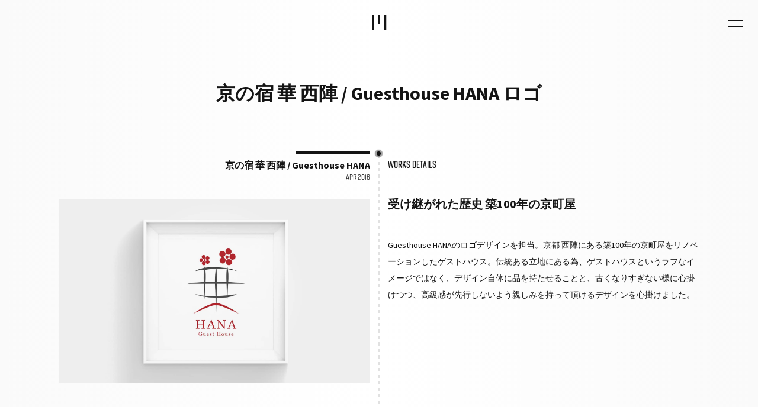

--- FILE ---
content_type: text/html; charset=UTF-8
request_url: https://14-fourteen.com/logo/guesthouse-hana-logo/
body_size: 7182
content:
<!DOCTYPE HTML>
<html>
<head>
	
<!-- Global site tag (gtag.js) - Google Analytics -->
<script async src="//pagead2.googlesyndication.com/pagead/js/adsbygoogle.js"></script>
<script>
  (adsbygoogle = window.adsbygoogle || []).push({
    google_ad_client: "ca-pub-1947206384316611",
    enable_page_level_ads: true
  });
</script>
	
<!-- Google tag (gtag.js) -->
<script async src="https://www.googletagmanager.com/gtag/js?id=G-XMQ36DW59S"></script>
<script>
  window.dataLayer = window.dataLayer || [];
  function gtag(){dataLayer.push(arguments);}
  gtag('js', new Date());

  gtag('config', 'G-XMQ36DW59S');
</script>

<title>京の宿 華 西陣 / Guesthouse HANA ロゴ | FOURTEEN</title>
	

<!-- All In One SEO Pack 3.6.2[620,635] -->
<meta name="description"  content="Guesthouse HANAのロゴデザインを担当。京都 西陣にある築100年の京町屋をリノベーションしたゲストハウス。伝統ある立地にある為、ゲストハウスというラフなイメージではなく、デザイン自体に品を持たせることと、古くなりすぎない様に心掛けつつ、高級感が先行しないよう親しみを持って頂けるデザインを心掛けました。" />

<script type="application/ld+json" class="aioseop-schema">{"@context":"https://schema.org","@graph":[{"@type":"Organization","@id":"https://14-fourteen.com/#organization","url":"https://14-fourteen.com/","name":"FOURTEEN","sameAs":[]},{"@type":"WebSite","@id":"https://14-fourteen.com/#website","url":"https://14-fourteen.com/","name":"FOURTEEN","publisher":{"@id":"https://14-fourteen.com/#organization"}},{"@type":"WebPage","@id":"https://14-fourteen.com/logo/guesthouse-hana-logo/#webpage","url":"https://14-fourteen.com/logo/guesthouse-hana-logo/","inLanguage":"ja","name":"京の宿 華 西陣 / Guesthouse HANA ロゴ","isPartOf":{"@id":"https://14-fourteen.com/#website"},"breadcrumb":{"@id":"https://14-fourteen.com/logo/guesthouse-hana-logo/#breadcrumblist"},"description":"Guesthouse HANAのロゴデザインを担当。京都 西陣にある築100年の京町屋をリノベーションしたゲストハウス。伝統ある立地にある為、ゲストハウスというラフなイメージではなく、デザイン自体に品を持たせることと、古くなりすぎない様に心掛けつつ、高級感が先行しないよう親しみを持って頂けるデザインを心掛けました。","image":{"@type":"ImageObject","@id":"https://14-fourteen.com/logo/guesthouse-hana-logo/#primaryimage","url":"https://14-fourteen.com/wp-content/uploads/2017/07/guesthouse_hana_logo_thumbnail.jpg","width":1680,"height":1000},"primaryImageOfPage":{"@id":"https://14-fourteen.com/logo/guesthouse-hana-logo/#primaryimage"},"datePublished":"2017-07-09T18:01:20+09:00","dateModified":"2020-02-16T07:46:10+09:00"},{"@type":"Article","@id":"https://14-fourteen.com/logo/guesthouse-hana-logo/#article","isPartOf":{"@id":"https://14-fourteen.com/logo/guesthouse-hana-logo/#webpage"},"author":{"@id":"https://14-fourteen.com/author/fourteen/#author"},"headline":"京の宿 華 西陣 / Guesthouse HANA ロゴ","datePublished":"2017-07-09T18:01:20+09:00","dateModified":"2020-02-16T07:46:10+09:00","commentCount":0,"mainEntityOfPage":{"@id":"https://14-fourteen.com/logo/guesthouse-hana-logo/#webpage"},"publisher":{"@id":"https://14-fourteen.com/#organization"},"articleSection":"LOGO","image":{"@type":"ImageObject","@id":"https://14-fourteen.com/logo/guesthouse-hana-logo/#primaryimage","url":"https://14-fourteen.com/wp-content/uploads/2017/07/guesthouse_hana_logo_thumbnail.jpg","width":1680,"height":1000}},{"@type":"Person","@id":"https://14-fourteen.com/author/fourteen/#author","name":"FOURTEEN","sameAs":["https://www.facebook.com/fourteen.pj","@FOURTEEN_PJ"],"image":{"@type":"ImageObject","@id":"https://14-fourteen.com/#personlogo","url":"https://secure.gravatar.com/avatar/02623b0545c29f07771d849663153a44?s=96&r=g","width":96,"height":96,"caption":"FOURTEEN"}},{"@type":"BreadcrumbList","@id":"https://14-fourteen.com/logo/guesthouse-hana-logo/#breadcrumblist","itemListElement":[{"@type":"ListItem","position":1,"item":{"@type":"WebPage","@id":"https://14-fourteen.com/","url":"https://14-fourteen.com/","name":"FOURTEEN"}},{"@type":"ListItem","position":2,"item":{"@type":"WebPage","@id":"https://14-fourteen.com/logo/guesthouse-hana-logo/","url":"https://14-fourteen.com/logo/guesthouse-hana-logo/","name":"京の宿 華 西陣 / Guesthouse HANA ロゴ"}}]}]}</script>
<link rel="canonical" href="https://14-fourteen.com/logo/guesthouse-hana-logo/" />
<meta property="og:type" content="article" />
<meta property="og:title" content="京の宿 華 西陣 / Guesthouse HANA ロゴ | FOURTEEN" />
<meta property="og:description" content="Guesthouse HANAのロゴデザインを担当。京都 西陣にある築100年の京町屋をリノベーションしたゲストハウス。伝統ある立地にある為、ゲストハウスというラフなイメージではなく、デザイン自体に品を持たせることと、古くなりすぎない様に心掛けつつ、高級感が先行しないよう親しみを持って頂けるデザインを心掛けました。" />
<meta property="og:url" content="https://14-fourteen.com/logo/guesthouse-hana-logo/" />
<meta property="og:site_name" content="FOURTEEN PJ" />
<meta property="og:image" content="https://14-fourteen.com/wp-content/uploads/2017/07/guesthouse_hana_logo_thumbnail-1080x643.jpg" />
<meta property="fb:admins" content="707845299343625" />
<meta property="article:published_time" content="2017-07-09T18:01:20Z" />
<meta property="article:modified_time" content="2020-02-16T07:46:10Z" />
<meta property="article:publisher" content="https://www.facebook.com/fourteen.pj" />
<meta property="article:author" content="https://www.facebook.com/fourteen.pj" />
<meta property="og:image:secure_url" content="https://14-fourteen.com/wp-content/uploads/2017/07/guesthouse_hana_logo_thumbnail-1080x643.jpg" />
<meta name="twitter:card" content="summary_large_image" />
<meta name="twitter:site" content="@FOURTEEN_PJ" />
<meta name="twitter:creator" content="@FOURTEEN_PJ" />
<meta name="twitter:domain" content="https://twitter.com/FOURTEEN_PJ" />
<meta name="twitter:title" content="京の宿 華 西陣 / Guesthouse HANA ロゴ | FOURTEEN" />
<meta name="twitter:description" content="Guesthouse HANAのロゴデザインを担当。京都 西陣にある築100年の京町屋をリノベーションしたゲストハウス。伝統ある立地にある為、ゲストハウスというラフなイメージではなく、デザイン自体に品を持たせることと、古くなりすぎない様に心掛けつつ、高級感が先行しないよう親しみを持って頂けるデザインを心掛けました。" />
<meta name="twitter:image" content="https://14-fourteen.com/wp-content/uploads/2017/07/guesthouse_hana_logo_thumbnail-1080x643.jpg" />
			<script type="text/javascript" >
				window.ga=window.ga||function(){(ga.q=ga.q||[]).push(arguments)};ga.l=+new Date;
				ga('create', 'UA-63924371-1', 'auto');
				// Plugins
				
				ga('send', 'pageview');
			</script>
			<script async src="https://www.google-analytics.com/analytics.js"></script>
			<!-- All In One SEO Pack -->
<link rel='dns-prefetch' href='//www.google.com' />
<link rel='dns-prefetch' href='//s.w.org' />
		<script type="text/javascript">
			window._wpemojiSettings = {"baseUrl":"https:\/\/s.w.org\/images\/core\/emoji\/12.0.0-1\/72x72\/","ext":".png","svgUrl":"https:\/\/s.w.org\/images\/core\/emoji\/12.0.0-1\/svg\/","svgExt":".svg","source":{"concatemoji":"https:\/\/14-fourteen.com\/wp-includes\/js\/wp-emoji-release.min.js?ver=5.4.18"}};
			/*! This file is auto-generated */
			!function(e,a,t){var n,r,o,i=a.createElement("canvas"),p=i.getContext&&i.getContext("2d");function s(e,t){var a=String.fromCharCode;p.clearRect(0,0,i.width,i.height),p.fillText(a.apply(this,e),0,0);e=i.toDataURL();return p.clearRect(0,0,i.width,i.height),p.fillText(a.apply(this,t),0,0),e===i.toDataURL()}function c(e){var t=a.createElement("script");t.src=e,t.defer=t.type="text/javascript",a.getElementsByTagName("head")[0].appendChild(t)}for(o=Array("flag","emoji"),t.supports={everything:!0,everythingExceptFlag:!0},r=0;r<o.length;r++)t.supports[o[r]]=function(e){if(!p||!p.fillText)return!1;switch(p.textBaseline="top",p.font="600 32px Arial",e){case"flag":return s([127987,65039,8205,9895,65039],[127987,65039,8203,9895,65039])?!1:!s([55356,56826,55356,56819],[55356,56826,8203,55356,56819])&&!s([55356,57332,56128,56423,56128,56418,56128,56421,56128,56430,56128,56423,56128,56447],[55356,57332,8203,56128,56423,8203,56128,56418,8203,56128,56421,8203,56128,56430,8203,56128,56423,8203,56128,56447]);case"emoji":return!s([55357,56424,55356,57342,8205,55358,56605,8205,55357,56424,55356,57340],[55357,56424,55356,57342,8203,55358,56605,8203,55357,56424,55356,57340])}return!1}(o[r]),t.supports.everything=t.supports.everything&&t.supports[o[r]],"flag"!==o[r]&&(t.supports.everythingExceptFlag=t.supports.everythingExceptFlag&&t.supports[o[r]]);t.supports.everythingExceptFlag=t.supports.everythingExceptFlag&&!t.supports.flag,t.DOMReady=!1,t.readyCallback=function(){t.DOMReady=!0},t.supports.everything||(n=function(){t.readyCallback()},a.addEventListener?(a.addEventListener("DOMContentLoaded",n,!1),e.addEventListener("load",n,!1)):(e.attachEvent("onload",n),a.attachEvent("onreadystatechange",function(){"complete"===a.readyState&&t.readyCallback()})),(n=t.source||{}).concatemoji?c(n.concatemoji):n.wpemoji&&n.twemoji&&(c(n.twemoji),c(n.wpemoji)))}(window,document,window._wpemojiSettings);
		</script>
		<style type="text/css">
img.wp-smiley,
img.emoji {
	display: inline !important;
	border: none !important;
	box-shadow: none !important;
	height: 1em !important;
	width: 1em !important;
	margin: 0 .07em !important;
	vertical-align: -0.1em !important;
	background: none !important;
	padding: 0 !important;
}
</style>
	<link rel='stylesheet' id='wp-block-library-css'  href='https://14-fourteen.com/wp-includes/css/dist/block-library/style.min.css?ver=5.4.18' type='text/css' media='all' />
<link rel='stylesheet' id='contact-form-7-css'  href='https://14-fourteen.com/wp-content/plugins/contact-form-7/includes/css/styles.css?ver=5.2' type='text/css' media='all' />
<link rel='stylesheet' id='contact-form-7-confirm-css'  href='https://14-fourteen.com/wp-content/plugins/contact-form-7-add-confirm/includes/css/styles.css?ver=5.1' type='text/css' media='all' />
<link rel='https://api.w.org/' href='https://14-fourteen.com/wp-json/' />
<link rel="EditURI" type="application/rsd+xml" title="RSD" href="https://14-fourteen.com/xmlrpc.php?rsd" />
<link rel="wlwmanifest" type="application/wlwmanifest+xml" href="https://14-fourteen.com/wp-includes/wlwmanifest.xml" /> 
<link rel='prev' title='華こまち 観光雑誌るるぶ / 広告掲載ページ' href='https://14-fourteen.com/pamphlet/hanakomachi_rurubu_magazin_ad_design/' />
<link rel='next' title='Darts Bar ADDICTION ロゴ' href='https://14-fourteen.com/logo/darts-bar-addiction-logo/' />
<meta name="generator" content="WordPress 5.4.18" />
<link rel='shortlink' href='https://14-fourteen.com/?p=479' />
<link rel="alternate" type="application/json+oembed" href="https://14-fourteen.com/wp-json/oembed/1.0/embed?url=https%3A%2F%2F14-fourteen.com%2Flogo%2Fguesthouse-hana-logo%2F" />
<link rel="alternate" type="text/xml+oembed" href="https://14-fourteen.com/wp-json/oembed/1.0/embed?url=https%3A%2F%2F14-fourteen.com%2Flogo%2Fguesthouse-hana-logo%2F&#038;format=xml" />

<meta charset="UTF-8">
<meta name="viewport" content="width=device-width, initial-scale=1">

<!-- Favicon -->
<link rel="apple-touch-icon" sizes="180x180" href="https://14-fourteen.com/wp-content/themes/fourteen2020/img/favicon/apple-touch-icon.png">
<link rel="icon" type="image/png" sizes="32x32" href="https://14-fourteen.com/wp-content/themes/fourteen2020/img/favicon/favicon-32x32.png">
<link rel="icon" type="image/png" sizes="16x16" href="https://14-fourteen.com/wp-content/themes/fourteen2020/img/favicon/favicon-16x16.png">
<link rel="manifest" href="https://14-fourteen.com/wp-content/themes/fourteen2020/img/favicon/site.webmanifest">
<link rel="mask-icon" href="https://14-fourteen.com/wp-content/themes/fourteen2020/img/favicon/safari-pinned-tab.svg" color="#000000">
<meta name="msapplication-TileColor" content="#ffffff">
<meta name="theme-color" content="#ffffff">

<!-- Style Sheet -->
<link rel="stylesheet" href="https://unpkg.com/swiper/swiper-bundle.min.css">
<link rel="stylesheet" type="text/css" href="https://14-fourteen.com/wp-content/themes/fourteen2020/style.css">
<link rel="stylesheet" type="text/css" href="https://14-fourteen.com/wp-content/themes/fourteen2020/css/fourteen.css">

<!-- Web Fonts -->
<link href="https://fonts.googleapis.com/css?family=Source+Sans+Pro:400,700,900&display=swap" rel="stylesheet">
<script>
  (function(d) {
    var config = {
      kitId: 'znz4dyq',
      scriptTimeout: 3000,
      async: true
    },
    h=d.documentElement,t=setTimeout(function(){h.className=h.className.replace(/\bwf-loading\b/g,"")+" wf-inactive";},config.scriptTimeout),tk=d.createElement("script"),f=false,s=d.getElementsByTagName("script")[0],a;h.className+=" wf-loading";tk.src='https://use.typekit.net/'+config.kitId+'.js';tk.async=true;tk.onload=tk.onreadystatechange=function(){a=this.readyState;if(f||a&&a!="complete"&&a!="loaded")return;f=true;clearTimeout(t);try{Typekit.load(config)}catch(e){}};s.parentNode.insertBefore(tk,s)
  })(document);
</script>

</head>

<body>
<div id="loading"></div>
<div id="wrap">
	<header id="header" itemscope itemtype="http://schema.org/WPHeader">
		
		<h1 class="header__logo" itemprop="name image">
			<a href="https://14-fourteen.com" itemprop="url">
				<img src="https://14-fourteen.com/wp-content/themes/fourteen2020/img/logo/fourteen_logo.svg" alt="FOURTEEN">
			</a>
		</h1>
		
		<div class="nav__trigger">
			<a class="trigger__icon" href="">
				<span></span>
				<span></span>
				<span></span>
			</a>				
		</div>
		
		<div class="global__nav__wrap">
			<div class="global__nav__inner">
				<div class="nav__contents">
					<nav id="global__nav">
						<div class="menu-%e3%83%a1%e3%82%a4%e3%83%b3%e3%83%8a%e3%83%93-container"><ul id="menu-%e3%83%a1%e3%82%a4%e3%83%b3%e3%83%8a%e3%83%93" class="menu"><li id="menu-item-765" class="menu-item menu-item-type-custom menu-item-object-custom menu-item-home menu-item-765"><a title="トップページ" href="https://14-fourteen.com/">TOP</a></li>
<li id="menu-item-43" class="menu-item menu-item-type-post_type menu-item-object-page menu-item-43"><a title="FOURTEENについて" href="https://14-fourteen.com/about/">ABOUT</a></li>
<li id="menu-item-723" class="menu-item menu-item-type-post_type menu-item-object-page menu-item-723"><a title="制作実績" href="https://14-fourteen.com/works/">WORKS</a></li>
<li id="menu-item-731" class="menu-item menu-item-type-post_type menu-item-object-page menu-item-731"><a title="サービス概要" href="https://14-fourteen.com/service/">SERVICE</a></li>
<li id="menu-item-75" class="menu-item menu-item-type-post_type menu-item-object-page menu-item-75"><a title="お問合せ" href="https://14-fourteen.com/contact/">CONTACT</a></li>
</ul></div>					</nav>
				</div>
			</div>
		</div>
	</header>

	<main id="main" class="contents" itemprop="mainContentOfPage" itemscope itemtype="http://schema.org/CreativeWork">
		
				
		<section class="single__head js__scroll" itemprop="copyrightHolder">
			<div class="single__head__inner">
				<h1 class="para" data-rellax-speed="-1">
					<div class="head">京の宿 華 西陣 / Guesthouse HANA ロゴ</div>
				</h1>
			</div>
		</section>
	
		<article class="single__contents" itemscope itemtype="http://schema.org/articleSection">
			
			<div class="works__single__wrap" itemprop="liveBlogUpdate articleBody" itemscope itemtype="http://schema.org/BlogPosting">
												
				<section class="works__single">

					<div class="works__details__line"></div>
					
					<div class="works__single__left">

						<div class="works__data js__scroll">
							<span class="mask"><span class="client">
								京の宿 華 西陣 / Guesthouse HANA							</span></span>
							<span class="mask"><span class="created__date">
								Apr 2016							</span></span>
						</div>

						<div class="works__visual js__scroll">
							
							<div class="thumbnail">
																<img width="1680" height="1000" src="https://14-fourteen.com/wp-content/uploads/2017/07/guesthouse_hana_logo_thumbnail.jpg" class="attachment-post-thumbnail size-post-thumbnail wp-post-image" alt="京の宿 華 西陣 / Guesthouse HANA LOGO" srcset="https://14-fourteen.com/wp-content/uploads/2017/07/guesthouse_hana_logo_thumbnail.jpg 1680w, https://14-fourteen.com/wp-content/uploads/2017/07/guesthouse_hana_logo_thumbnail-280x167.jpg 280w, https://14-fourteen.com/wp-content/uploads/2017/07/guesthouse_hana_logo_thumbnail-580x345.jpg 580w, https://14-fourteen.com/wp-content/uploads/2017/07/guesthouse_hana_logo_thumbnail-768x457.jpg 768w, https://14-fourteen.com/wp-content/uploads/2017/07/guesthouse_hana_logo_thumbnail-1080x643.jpg 1080w" sizes="(max-width: 1680px) 100vw, 1680px" />															</div>
							
														
														
													
							
														
														
														
																					
																					
																					
																					
																					
																					
																					
																					
																					
																					
																					
						</div>
						
					</div>

					<div class="works__single__right">

						<section class="works__status" itemprop="liveBlogUpdate articleBody creativeWorkStatus" itemscope itemtype="http://schema.org/BlogPosting">
							
							<div class="head js__scroll">
								<span class="mask"><h1>WORKS DETAILS</h1></span>
							</div>
							
															<div class="design__copy js__scroll">
									<h2>受け継がれた歴史 築100年の京町屋</h2>
								</div>
							
															<div class="design__comments js__scroll">
									<p>Guesthouse HANAのロゴデザインを担当。京都 西陣にある築100年の京町屋をリノベーションしたゲストハウス。伝統ある立地にある為、ゲストハウスというラフなイメージではなく、デザイン自体に品を持たせることと、古くなりすぎない様に心掛けつつ、高級感が先行しないよう親しみを持って頂けるデザインを心掛けました。</p>
								</div>
														
							
														
							<div class="status__sec js__scroll">
								
								<h3>WORKS CREDIT</h3>
								
								<dl>
									<dt>Type</dt>
									<dd><ul class="post-categories">
	<li><a href="https://14-fourteen.com/category/logo/" rel="category tag">LOGO</a></li></ul></dd>
								</dl>
								
								<dl>
									<dt>Skill</dt>
									<dd></dd>
								</dl>
								
								<dl>
									<dt>Release</dt>
									<dd>Apr 2016</dd>
								</dl>
								
							</div>

							<div class="status__sec js__scroll">
								
								<h3>CLIENT INFORMATIONS</h3>
								
																	<dl>
										<dt>Client</dt>
										<dd>京の宿 華 西陣 / Guesthouse HANA</dd>
									</dl>
																
																	<dl>
										<dt>Website</dt>
										<dd><a class="link" href="http://www.kyotoguesthousehana.com" target="_blank">京の宿 華 西陣 / Guesthouse HANA Official Web Site</a></dd>
									</dl>
															
							</div>

						</section>
						
					</div>	
					
					<div class="works__thanks js__scroll">
						<span class="mask"><span class="head">Thanks</span></span>
						<span class="mask"><span class="date">All client works with my gratitude.</span></span>
					</div>

					
				</section>
				
				<div class="related__works__sec js__scroll">
					
					<div class="head">
						<span class="mask"><h1>RELATED WORKS</h1></span>
					</div>
					
					<div class="works__archive__list__wrap">
						
						
						<section class="works__archive__list item LOGO" itemprop="liveBlogUpdate articleBody creativeWorkStatus" itemscope itemtype="http://schema.org/BlogPosting">
							<a href="https://14-fourteen.com/logo/nihonsyu-bal-wadachi-logo/" itemprop="url" title="日本酒BAL 轍 ロゴ">

								<div class="works__visual">
									<div class="thumbnail" itemprop="image">
																				<img width="1680" height="1000" src="https://14-fourteen.com/wp-content/uploads/2017/07/wadachi_logo_thumbnail.jpg" class="attachment-post-thumbnail size-post-thumbnail wp-post-image" alt="日本酒BAL 轍 ロゴ" srcset="https://14-fourteen.com/wp-content/uploads/2017/07/wadachi_logo_thumbnail.jpg 1680w, https://14-fourteen.com/wp-content/uploads/2017/07/wadachi_logo_thumbnail-280x167.jpg 280w, https://14-fourteen.com/wp-content/uploads/2017/07/wadachi_logo_thumbnail-580x345.jpg 580w, https://14-fourteen.com/wp-content/uploads/2017/07/wadachi_logo_thumbnail-768x457.jpg 768w, https://14-fourteen.com/wp-content/uploads/2017/07/wadachi_logo_thumbnail-1080x643.jpg 1080w" sizes="(max-width: 1680px) 100vw, 1680px" />																			</div>
								</div>

								<div class="details">

									<div class="details__inner">

										<div class="client">
																						日本酒BAL 轍																					</div>

										<h1 itemprop="name headline">
											日本酒BAL 轍 ロゴ										</h1>

										<div class="worsk__data">

											<div class="created__date" itemprop="dateCreated">
												Aug 2016											</div>

											<div class="cat">
												LOGO											</div>

										</div>

									</div>

								</div>

							</a>
						</section>

						
						<section class="works__archive__list item LOGO" itemprop="liveBlogUpdate articleBody creativeWorkStatus" itemscope itemtype="http://schema.org/BlogPosting">
							<a href="https://14-fourteen.com/logo/oicho-logo/" itemprop="url" title="OICHO -おいちょ-  / 京都 炭火七厘 鶏焼き専門店 ロゴ">

								<div class="works__visual">
									<div class="thumbnail" itemprop="image">
																				<img width="1680" height="1000" src="https://14-fourteen.com/wp-content/uploads/2017/07/oicho_logo_thumbnail.jpg" class="attachment-post-thumbnail size-post-thumbnail wp-post-image" alt="京都 炭火七厘 鶏焼き専門店 OICHO - おいちょ - LOGO" srcset="https://14-fourteen.com/wp-content/uploads/2017/07/oicho_logo_thumbnail.jpg 1680w, https://14-fourteen.com/wp-content/uploads/2017/07/oicho_logo_thumbnail-280x167.jpg 280w, https://14-fourteen.com/wp-content/uploads/2017/07/oicho_logo_thumbnail-580x345.jpg 580w, https://14-fourteen.com/wp-content/uploads/2017/07/oicho_logo_thumbnail-768x457.jpg 768w, https://14-fourteen.com/wp-content/uploads/2017/07/oicho_logo_thumbnail-1080x643.jpg 1080w" sizes="(max-width: 1680px) 100vw, 1680px" />																			</div>
								</div>

								<div class="details">

									<div class="details__inner">

										<div class="client">
																						OICHO - おいちょ -  / 京都 炭火七厘 鶏焼き専門店																					</div>

										<h1 itemprop="name headline">
											OICHO -おいちょ-  / 京都 炭火七厘 鶏焼き専門店 ロゴ										</h1>

										<div class="worsk__data">

											<div class="created__date" itemprop="dateCreated">
												Jun 2015											</div>

											<div class="cat">
												LOGO											</div>

										</div>

									</div>

								</div>

							</a>
						</section>

						
						<section class="works__archive__list item LOGO" itemprop="liveBlogUpdate articleBody creativeWorkStatus" itemscope itemtype="http://schema.org/BlogPosting">
							<a href="https://14-fourteen.com/logo/takoyaki-pub-karakara-logo/" itemprop="url" title="TAKOYAKI PUB KARA KARA ロゴ">

								<div class="works__visual">
									<div class="thumbnail" itemprop="image">
																				<img width="1680" height="1000" src="https://14-fourteen.com/wp-content/uploads/2017/07/karakara_logo_thumbnail.jpg" class="attachment-post-thumbnail size-post-thumbnail wp-post-image" alt="TAKOYAKI PUB KARA KARA ロゴ" srcset="https://14-fourteen.com/wp-content/uploads/2017/07/karakara_logo_thumbnail.jpg 1680w, https://14-fourteen.com/wp-content/uploads/2017/07/karakara_logo_thumbnail-280x167.jpg 280w, https://14-fourteen.com/wp-content/uploads/2017/07/karakara_logo_thumbnail-580x345.jpg 580w, https://14-fourteen.com/wp-content/uploads/2017/07/karakara_logo_thumbnail-768x457.jpg 768w, https://14-fourteen.com/wp-content/uploads/2017/07/karakara_logo_thumbnail-1080x643.jpg 1080w" sizes="(max-width: 1680px) 100vw, 1680px" />																			</div>
								</div>

								<div class="details">

									<div class="details__inner">

										<div class="client">
																						TAKOYAKI PUB KARA KARA																					</div>

										<h1 itemprop="name headline">
											TAKOYAKI PUB KARA KARA ロゴ										</h1>

										<div class="worsk__data">

											<div class="created__date" itemprop="dateCreated">
												Jul 2016											</div>

											<div class="cat">
												LOGO											</div>

										</div>

									</div>

								</div>

							</a>
						</section>

													
					</div>
					
					<div class="more__button js__scroll">
						<a href="https://14-fourteen.com/works">view more</a>
					</div>
				
				</div>

			</div>
			
		</article>
		
	</main>

			<div class="breadcrumb__wrap">
			<div class="breadcrumb"　itemscope itemtype="http://schema.org/BreadcrumbList">
				<!-- Breadcrumb NavXT 6.4.0 -->
<span property="itemListElement" typeof="ListItem"><a property="item" typeof="WebPage" title="FOURTEENへ移動" href="https://14-fourteen.com" class="home"><span property="name">FOURTEEN</span></a><meta property="position" content="1"></span> &gt; <span property="itemListElement" typeof="ListItem"><a property="item" typeof="WebPage" title="LOGOのカテゴリーアーカイブへ移動" href="https://14-fourteen.com/category/logo/" class="taxonomy category"><span property="name">LOGO</span></a><meta property="position" content="2"></span> &gt; <span property="itemListElement" typeof="ListItem"><span property="name">京の宿 華 西陣 / Guesthouse HANA ロゴ</span><meta property="position" content="3"></span>			</div>
		</div>
	
	<footer id="footer">
	
		<div class="footer__sns">
			<ul>
				<li>
					<a href="https://twitter.com/FOURTEEN_PJ"><ion-icon name="logo-twitter"></ion-icon></a>
				</li>
				<li>
					<a href="https://www.facebook.com/fourteen.pj/" target="_blank"><ion-icon name="logo-facebook"></ion-icon></a>
				</li>
				<li>
					<a href=""><ion-icon name="logo-instagram"></ion-icon></a>
				</li>
			</ul>
		</div>
		
		<div class="footer__copy">
			<small>&copy; 1989-2026 FOURTEEN</small>
		</div>
		
	</footer>
	
</div><!-- #wrap -->

<script src="https://code.jquery.com/jquery-3.4.0.min.js" integrity="sha256-BJeo0qm959uMBGb65z40ejJYGSgR7REI4+CW1fNKwOg=" crossorigin="anonymous"></script>
<script src="https://unpkg.com/ionicons@4.5.10-0/dist/ionicons.js"></script>
<script src="https://unpkg.com/isotope-layout@3/dist/isotope.pkgd.min.js"></script>
<script src="https://unpkg.com/swiper/swiper-bundle.min.js"></script>
<script src="https://14-fourteen.com/wp-content/themes/fourteen2020/js/common.js"></script>
<script src="https://14-fourteen.com/wp-content/themes/fourteen2020/js/fourteen.js"></script>
<script>var rellax = new Rellax('.para');</script>
<script>hljs.initHighlightingOnLoad();</script>

<script type='text/javascript' src='https://www.google.com/recaptcha/api.js?render=6LeFun8cAAAAAMn9jXyJHtCNrqgoesJabasrGfNL&#038;ver=3.0'></script>
<script type='text/javascript'>
/* <![CDATA[ */
var wpcf7_recaptcha = {"sitekey":"6LeFun8cAAAAAMn9jXyJHtCNrqgoesJabasrGfNL","actions":{"homepage":"homepage","contactform":"contactform"}};
/* ]]> */
</script>
<script type='text/javascript' src='https://14-fourteen.com/wp-content/plugins/contact-form-7/modules/recaptcha/script.js?ver=5.2'></script>
<script type='text/javascript' src='https://14-fourteen.com/wp-includes/js/wp-embed.min.js?ver=5.4.18'></script>
</body>
</html>


--- FILE ---
content_type: text/html; charset=utf-8
request_url: https://www.google.com/recaptcha/api2/anchor?ar=1&k=6LeFun8cAAAAAMn9jXyJHtCNrqgoesJabasrGfNL&co=aHR0cHM6Ly8xNC1mb3VydGVlbi5jb206NDQz&hl=en&v=PoyoqOPhxBO7pBk68S4YbpHZ&size=invisible&anchor-ms=20000&execute-ms=30000&cb=xck6a7n2nqgw
body_size: 48536
content:
<!DOCTYPE HTML><html dir="ltr" lang="en"><head><meta http-equiv="Content-Type" content="text/html; charset=UTF-8">
<meta http-equiv="X-UA-Compatible" content="IE=edge">
<title>reCAPTCHA</title>
<style type="text/css">
/* cyrillic-ext */
@font-face {
  font-family: 'Roboto';
  font-style: normal;
  font-weight: 400;
  font-stretch: 100%;
  src: url(//fonts.gstatic.com/s/roboto/v48/KFO7CnqEu92Fr1ME7kSn66aGLdTylUAMa3GUBHMdazTgWw.woff2) format('woff2');
  unicode-range: U+0460-052F, U+1C80-1C8A, U+20B4, U+2DE0-2DFF, U+A640-A69F, U+FE2E-FE2F;
}
/* cyrillic */
@font-face {
  font-family: 'Roboto';
  font-style: normal;
  font-weight: 400;
  font-stretch: 100%;
  src: url(//fonts.gstatic.com/s/roboto/v48/KFO7CnqEu92Fr1ME7kSn66aGLdTylUAMa3iUBHMdazTgWw.woff2) format('woff2');
  unicode-range: U+0301, U+0400-045F, U+0490-0491, U+04B0-04B1, U+2116;
}
/* greek-ext */
@font-face {
  font-family: 'Roboto';
  font-style: normal;
  font-weight: 400;
  font-stretch: 100%;
  src: url(//fonts.gstatic.com/s/roboto/v48/KFO7CnqEu92Fr1ME7kSn66aGLdTylUAMa3CUBHMdazTgWw.woff2) format('woff2');
  unicode-range: U+1F00-1FFF;
}
/* greek */
@font-face {
  font-family: 'Roboto';
  font-style: normal;
  font-weight: 400;
  font-stretch: 100%;
  src: url(//fonts.gstatic.com/s/roboto/v48/KFO7CnqEu92Fr1ME7kSn66aGLdTylUAMa3-UBHMdazTgWw.woff2) format('woff2');
  unicode-range: U+0370-0377, U+037A-037F, U+0384-038A, U+038C, U+038E-03A1, U+03A3-03FF;
}
/* math */
@font-face {
  font-family: 'Roboto';
  font-style: normal;
  font-weight: 400;
  font-stretch: 100%;
  src: url(//fonts.gstatic.com/s/roboto/v48/KFO7CnqEu92Fr1ME7kSn66aGLdTylUAMawCUBHMdazTgWw.woff2) format('woff2');
  unicode-range: U+0302-0303, U+0305, U+0307-0308, U+0310, U+0312, U+0315, U+031A, U+0326-0327, U+032C, U+032F-0330, U+0332-0333, U+0338, U+033A, U+0346, U+034D, U+0391-03A1, U+03A3-03A9, U+03B1-03C9, U+03D1, U+03D5-03D6, U+03F0-03F1, U+03F4-03F5, U+2016-2017, U+2034-2038, U+203C, U+2040, U+2043, U+2047, U+2050, U+2057, U+205F, U+2070-2071, U+2074-208E, U+2090-209C, U+20D0-20DC, U+20E1, U+20E5-20EF, U+2100-2112, U+2114-2115, U+2117-2121, U+2123-214F, U+2190, U+2192, U+2194-21AE, U+21B0-21E5, U+21F1-21F2, U+21F4-2211, U+2213-2214, U+2216-22FF, U+2308-230B, U+2310, U+2319, U+231C-2321, U+2336-237A, U+237C, U+2395, U+239B-23B7, U+23D0, U+23DC-23E1, U+2474-2475, U+25AF, U+25B3, U+25B7, U+25BD, U+25C1, U+25CA, U+25CC, U+25FB, U+266D-266F, U+27C0-27FF, U+2900-2AFF, U+2B0E-2B11, U+2B30-2B4C, U+2BFE, U+3030, U+FF5B, U+FF5D, U+1D400-1D7FF, U+1EE00-1EEFF;
}
/* symbols */
@font-face {
  font-family: 'Roboto';
  font-style: normal;
  font-weight: 400;
  font-stretch: 100%;
  src: url(//fonts.gstatic.com/s/roboto/v48/KFO7CnqEu92Fr1ME7kSn66aGLdTylUAMaxKUBHMdazTgWw.woff2) format('woff2');
  unicode-range: U+0001-000C, U+000E-001F, U+007F-009F, U+20DD-20E0, U+20E2-20E4, U+2150-218F, U+2190, U+2192, U+2194-2199, U+21AF, U+21E6-21F0, U+21F3, U+2218-2219, U+2299, U+22C4-22C6, U+2300-243F, U+2440-244A, U+2460-24FF, U+25A0-27BF, U+2800-28FF, U+2921-2922, U+2981, U+29BF, U+29EB, U+2B00-2BFF, U+4DC0-4DFF, U+FFF9-FFFB, U+10140-1018E, U+10190-1019C, U+101A0, U+101D0-101FD, U+102E0-102FB, U+10E60-10E7E, U+1D2C0-1D2D3, U+1D2E0-1D37F, U+1F000-1F0FF, U+1F100-1F1AD, U+1F1E6-1F1FF, U+1F30D-1F30F, U+1F315, U+1F31C, U+1F31E, U+1F320-1F32C, U+1F336, U+1F378, U+1F37D, U+1F382, U+1F393-1F39F, U+1F3A7-1F3A8, U+1F3AC-1F3AF, U+1F3C2, U+1F3C4-1F3C6, U+1F3CA-1F3CE, U+1F3D4-1F3E0, U+1F3ED, U+1F3F1-1F3F3, U+1F3F5-1F3F7, U+1F408, U+1F415, U+1F41F, U+1F426, U+1F43F, U+1F441-1F442, U+1F444, U+1F446-1F449, U+1F44C-1F44E, U+1F453, U+1F46A, U+1F47D, U+1F4A3, U+1F4B0, U+1F4B3, U+1F4B9, U+1F4BB, U+1F4BF, U+1F4C8-1F4CB, U+1F4D6, U+1F4DA, U+1F4DF, U+1F4E3-1F4E6, U+1F4EA-1F4ED, U+1F4F7, U+1F4F9-1F4FB, U+1F4FD-1F4FE, U+1F503, U+1F507-1F50B, U+1F50D, U+1F512-1F513, U+1F53E-1F54A, U+1F54F-1F5FA, U+1F610, U+1F650-1F67F, U+1F687, U+1F68D, U+1F691, U+1F694, U+1F698, U+1F6AD, U+1F6B2, U+1F6B9-1F6BA, U+1F6BC, U+1F6C6-1F6CF, U+1F6D3-1F6D7, U+1F6E0-1F6EA, U+1F6F0-1F6F3, U+1F6F7-1F6FC, U+1F700-1F7FF, U+1F800-1F80B, U+1F810-1F847, U+1F850-1F859, U+1F860-1F887, U+1F890-1F8AD, U+1F8B0-1F8BB, U+1F8C0-1F8C1, U+1F900-1F90B, U+1F93B, U+1F946, U+1F984, U+1F996, U+1F9E9, U+1FA00-1FA6F, U+1FA70-1FA7C, U+1FA80-1FA89, U+1FA8F-1FAC6, U+1FACE-1FADC, U+1FADF-1FAE9, U+1FAF0-1FAF8, U+1FB00-1FBFF;
}
/* vietnamese */
@font-face {
  font-family: 'Roboto';
  font-style: normal;
  font-weight: 400;
  font-stretch: 100%;
  src: url(//fonts.gstatic.com/s/roboto/v48/KFO7CnqEu92Fr1ME7kSn66aGLdTylUAMa3OUBHMdazTgWw.woff2) format('woff2');
  unicode-range: U+0102-0103, U+0110-0111, U+0128-0129, U+0168-0169, U+01A0-01A1, U+01AF-01B0, U+0300-0301, U+0303-0304, U+0308-0309, U+0323, U+0329, U+1EA0-1EF9, U+20AB;
}
/* latin-ext */
@font-face {
  font-family: 'Roboto';
  font-style: normal;
  font-weight: 400;
  font-stretch: 100%;
  src: url(//fonts.gstatic.com/s/roboto/v48/KFO7CnqEu92Fr1ME7kSn66aGLdTylUAMa3KUBHMdazTgWw.woff2) format('woff2');
  unicode-range: U+0100-02BA, U+02BD-02C5, U+02C7-02CC, U+02CE-02D7, U+02DD-02FF, U+0304, U+0308, U+0329, U+1D00-1DBF, U+1E00-1E9F, U+1EF2-1EFF, U+2020, U+20A0-20AB, U+20AD-20C0, U+2113, U+2C60-2C7F, U+A720-A7FF;
}
/* latin */
@font-face {
  font-family: 'Roboto';
  font-style: normal;
  font-weight: 400;
  font-stretch: 100%;
  src: url(//fonts.gstatic.com/s/roboto/v48/KFO7CnqEu92Fr1ME7kSn66aGLdTylUAMa3yUBHMdazQ.woff2) format('woff2');
  unicode-range: U+0000-00FF, U+0131, U+0152-0153, U+02BB-02BC, U+02C6, U+02DA, U+02DC, U+0304, U+0308, U+0329, U+2000-206F, U+20AC, U+2122, U+2191, U+2193, U+2212, U+2215, U+FEFF, U+FFFD;
}
/* cyrillic-ext */
@font-face {
  font-family: 'Roboto';
  font-style: normal;
  font-weight: 500;
  font-stretch: 100%;
  src: url(//fonts.gstatic.com/s/roboto/v48/KFO7CnqEu92Fr1ME7kSn66aGLdTylUAMa3GUBHMdazTgWw.woff2) format('woff2');
  unicode-range: U+0460-052F, U+1C80-1C8A, U+20B4, U+2DE0-2DFF, U+A640-A69F, U+FE2E-FE2F;
}
/* cyrillic */
@font-face {
  font-family: 'Roboto';
  font-style: normal;
  font-weight: 500;
  font-stretch: 100%;
  src: url(//fonts.gstatic.com/s/roboto/v48/KFO7CnqEu92Fr1ME7kSn66aGLdTylUAMa3iUBHMdazTgWw.woff2) format('woff2');
  unicode-range: U+0301, U+0400-045F, U+0490-0491, U+04B0-04B1, U+2116;
}
/* greek-ext */
@font-face {
  font-family: 'Roboto';
  font-style: normal;
  font-weight: 500;
  font-stretch: 100%;
  src: url(//fonts.gstatic.com/s/roboto/v48/KFO7CnqEu92Fr1ME7kSn66aGLdTylUAMa3CUBHMdazTgWw.woff2) format('woff2');
  unicode-range: U+1F00-1FFF;
}
/* greek */
@font-face {
  font-family: 'Roboto';
  font-style: normal;
  font-weight: 500;
  font-stretch: 100%;
  src: url(//fonts.gstatic.com/s/roboto/v48/KFO7CnqEu92Fr1ME7kSn66aGLdTylUAMa3-UBHMdazTgWw.woff2) format('woff2');
  unicode-range: U+0370-0377, U+037A-037F, U+0384-038A, U+038C, U+038E-03A1, U+03A3-03FF;
}
/* math */
@font-face {
  font-family: 'Roboto';
  font-style: normal;
  font-weight: 500;
  font-stretch: 100%;
  src: url(//fonts.gstatic.com/s/roboto/v48/KFO7CnqEu92Fr1ME7kSn66aGLdTylUAMawCUBHMdazTgWw.woff2) format('woff2');
  unicode-range: U+0302-0303, U+0305, U+0307-0308, U+0310, U+0312, U+0315, U+031A, U+0326-0327, U+032C, U+032F-0330, U+0332-0333, U+0338, U+033A, U+0346, U+034D, U+0391-03A1, U+03A3-03A9, U+03B1-03C9, U+03D1, U+03D5-03D6, U+03F0-03F1, U+03F4-03F5, U+2016-2017, U+2034-2038, U+203C, U+2040, U+2043, U+2047, U+2050, U+2057, U+205F, U+2070-2071, U+2074-208E, U+2090-209C, U+20D0-20DC, U+20E1, U+20E5-20EF, U+2100-2112, U+2114-2115, U+2117-2121, U+2123-214F, U+2190, U+2192, U+2194-21AE, U+21B0-21E5, U+21F1-21F2, U+21F4-2211, U+2213-2214, U+2216-22FF, U+2308-230B, U+2310, U+2319, U+231C-2321, U+2336-237A, U+237C, U+2395, U+239B-23B7, U+23D0, U+23DC-23E1, U+2474-2475, U+25AF, U+25B3, U+25B7, U+25BD, U+25C1, U+25CA, U+25CC, U+25FB, U+266D-266F, U+27C0-27FF, U+2900-2AFF, U+2B0E-2B11, U+2B30-2B4C, U+2BFE, U+3030, U+FF5B, U+FF5D, U+1D400-1D7FF, U+1EE00-1EEFF;
}
/* symbols */
@font-face {
  font-family: 'Roboto';
  font-style: normal;
  font-weight: 500;
  font-stretch: 100%;
  src: url(//fonts.gstatic.com/s/roboto/v48/KFO7CnqEu92Fr1ME7kSn66aGLdTylUAMaxKUBHMdazTgWw.woff2) format('woff2');
  unicode-range: U+0001-000C, U+000E-001F, U+007F-009F, U+20DD-20E0, U+20E2-20E4, U+2150-218F, U+2190, U+2192, U+2194-2199, U+21AF, U+21E6-21F0, U+21F3, U+2218-2219, U+2299, U+22C4-22C6, U+2300-243F, U+2440-244A, U+2460-24FF, U+25A0-27BF, U+2800-28FF, U+2921-2922, U+2981, U+29BF, U+29EB, U+2B00-2BFF, U+4DC0-4DFF, U+FFF9-FFFB, U+10140-1018E, U+10190-1019C, U+101A0, U+101D0-101FD, U+102E0-102FB, U+10E60-10E7E, U+1D2C0-1D2D3, U+1D2E0-1D37F, U+1F000-1F0FF, U+1F100-1F1AD, U+1F1E6-1F1FF, U+1F30D-1F30F, U+1F315, U+1F31C, U+1F31E, U+1F320-1F32C, U+1F336, U+1F378, U+1F37D, U+1F382, U+1F393-1F39F, U+1F3A7-1F3A8, U+1F3AC-1F3AF, U+1F3C2, U+1F3C4-1F3C6, U+1F3CA-1F3CE, U+1F3D4-1F3E0, U+1F3ED, U+1F3F1-1F3F3, U+1F3F5-1F3F7, U+1F408, U+1F415, U+1F41F, U+1F426, U+1F43F, U+1F441-1F442, U+1F444, U+1F446-1F449, U+1F44C-1F44E, U+1F453, U+1F46A, U+1F47D, U+1F4A3, U+1F4B0, U+1F4B3, U+1F4B9, U+1F4BB, U+1F4BF, U+1F4C8-1F4CB, U+1F4D6, U+1F4DA, U+1F4DF, U+1F4E3-1F4E6, U+1F4EA-1F4ED, U+1F4F7, U+1F4F9-1F4FB, U+1F4FD-1F4FE, U+1F503, U+1F507-1F50B, U+1F50D, U+1F512-1F513, U+1F53E-1F54A, U+1F54F-1F5FA, U+1F610, U+1F650-1F67F, U+1F687, U+1F68D, U+1F691, U+1F694, U+1F698, U+1F6AD, U+1F6B2, U+1F6B9-1F6BA, U+1F6BC, U+1F6C6-1F6CF, U+1F6D3-1F6D7, U+1F6E0-1F6EA, U+1F6F0-1F6F3, U+1F6F7-1F6FC, U+1F700-1F7FF, U+1F800-1F80B, U+1F810-1F847, U+1F850-1F859, U+1F860-1F887, U+1F890-1F8AD, U+1F8B0-1F8BB, U+1F8C0-1F8C1, U+1F900-1F90B, U+1F93B, U+1F946, U+1F984, U+1F996, U+1F9E9, U+1FA00-1FA6F, U+1FA70-1FA7C, U+1FA80-1FA89, U+1FA8F-1FAC6, U+1FACE-1FADC, U+1FADF-1FAE9, U+1FAF0-1FAF8, U+1FB00-1FBFF;
}
/* vietnamese */
@font-face {
  font-family: 'Roboto';
  font-style: normal;
  font-weight: 500;
  font-stretch: 100%;
  src: url(//fonts.gstatic.com/s/roboto/v48/KFO7CnqEu92Fr1ME7kSn66aGLdTylUAMa3OUBHMdazTgWw.woff2) format('woff2');
  unicode-range: U+0102-0103, U+0110-0111, U+0128-0129, U+0168-0169, U+01A0-01A1, U+01AF-01B0, U+0300-0301, U+0303-0304, U+0308-0309, U+0323, U+0329, U+1EA0-1EF9, U+20AB;
}
/* latin-ext */
@font-face {
  font-family: 'Roboto';
  font-style: normal;
  font-weight: 500;
  font-stretch: 100%;
  src: url(//fonts.gstatic.com/s/roboto/v48/KFO7CnqEu92Fr1ME7kSn66aGLdTylUAMa3KUBHMdazTgWw.woff2) format('woff2');
  unicode-range: U+0100-02BA, U+02BD-02C5, U+02C7-02CC, U+02CE-02D7, U+02DD-02FF, U+0304, U+0308, U+0329, U+1D00-1DBF, U+1E00-1E9F, U+1EF2-1EFF, U+2020, U+20A0-20AB, U+20AD-20C0, U+2113, U+2C60-2C7F, U+A720-A7FF;
}
/* latin */
@font-face {
  font-family: 'Roboto';
  font-style: normal;
  font-weight: 500;
  font-stretch: 100%;
  src: url(//fonts.gstatic.com/s/roboto/v48/KFO7CnqEu92Fr1ME7kSn66aGLdTylUAMa3yUBHMdazQ.woff2) format('woff2');
  unicode-range: U+0000-00FF, U+0131, U+0152-0153, U+02BB-02BC, U+02C6, U+02DA, U+02DC, U+0304, U+0308, U+0329, U+2000-206F, U+20AC, U+2122, U+2191, U+2193, U+2212, U+2215, U+FEFF, U+FFFD;
}
/* cyrillic-ext */
@font-face {
  font-family: 'Roboto';
  font-style: normal;
  font-weight: 900;
  font-stretch: 100%;
  src: url(//fonts.gstatic.com/s/roboto/v48/KFO7CnqEu92Fr1ME7kSn66aGLdTylUAMa3GUBHMdazTgWw.woff2) format('woff2');
  unicode-range: U+0460-052F, U+1C80-1C8A, U+20B4, U+2DE0-2DFF, U+A640-A69F, U+FE2E-FE2F;
}
/* cyrillic */
@font-face {
  font-family: 'Roboto';
  font-style: normal;
  font-weight: 900;
  font-stretch: 100%;
  src: url(//fonts.gstatic.com/s/roboto/v48/KFO7CnqEu92Fr1ME7kSn66aGLdTylUAMa3iUBHMdazTgWw.woff2) format('woff2');
  unicode-range: U+0301, U+0400-045F, U+0490-0491, U+04B0-04B1, U+2116;
}
/* greek-ext */
@font-face {
  font-family: 'Roboto';
  font-style: normal;
  font-weight: 900;
  font-stretch: 100%;
  src: url(//fonts.gstatic.com/s/roboto/v48/KFO7CnqEu92Fr1ME7kSn66aGLdTylUAMa3CUBHMdazTgWw.woff2) format('woff2');
  unicode-range: U+1F00-1FFF;
}
/* greek */
@font-face {
  font-family: 'Roboto';
  font-style: normal;
  font-weight: 900;
  font-stretch: 100%;
  src: url(//fonts.gstatic.com/s/roboto/v48/KFO7CnqEu92Fr1ME7kSn66aGLdTylUAMa3-UBHMdazTgWw.woff2) format('woff2');
  unicode-range: U+0370-0377, U+037A-037F, U+0384-038A, U+038C, U+038E-03A1, U+03A3-03FF;
}
/* math */
@font-face {
  font-family: 'Roboto';
  font-style: normal;
  font-weight: 900;
  font-stretch: 100%;
  src: url(//fonts.gstatic.com/s/roboto/v48/KFO7CnqEu92Fr1ME7kSn66aGLdTylUAMawCUBHMdazTgWw.woff2) format('woff2');
  unicode-range: U+0302-0303, U+0305, U+0307-0308, U+0310, U+0312, U+0315, U+031A, U+0326-0327, U+032C, U+032F-0330, U+0332-0333, U+0338, U+033A, U+0346, U+034D, U+0391-03A1, U+03A3-03A9, U+03B1-03C9, U+03D1, U+03D5-03D6, U+03F0-03F1, U+03F4-03F5, U+2016-2017, U+2034-2038, U+203C, U+2040, U+2043, U+2047, U+2050, U+2057, U+205F, U+2070-2071, U+2074-208E, U+2090-209C, U+20D0-20DC, U+20E1, U+20E5-20EF, U+2100-2112, U+2114-2115, U+2117-2121, U+2123-214F, U+2190, U+2192, U+2194-21AE, U+21B0-21E5, U+21F1-21F2, U+21F4-2211, U+2213-2214, U+2216-22FF, U+2308-230B, U+2310, U+2319, U+231C-2321, U+2336-237A, U+237C, U+2395, U+239B-23B7, U+23D0, U+23DC-23E1, U+2474-2475, U+25AF, U+25B3, U+25B7, U+25BD, U+25C1, U+25CA, U+25CC, U+25FB, U+266D-266F, U+27C0-27FF, U+2900-2AFF, U+2B0E-2B11, U+2B30-2B4C, U+2BFE, U+3030, U+FF5B, U+FF5D, U+1D400-1D7FF, U+1EE00-1EEFF;
}
/* symbols */
@font-face {
  font-family: 'Roboto';
  font-style: normal;
  font-weight: 900;
  font-stretch: 100%;
  src: url(//fonts.gstatic.com/s/roboto/v48/KFO7CnqEu92Fr1ME7kSn66aGLdTylUAMaxKUBHMdazTgWw.woff2) format('woff2');
  unicode-range: U+0001-000C, U+000E-001F, U+007F-009F, U+20DD-20E0, U+20E2-20E4, U+2150-218F, U+2190, U+2192, U+2194-2199, U+21AF, U+21E6-21F0, U+21F3, U+2218-2219, U+2299, U+22C4-22C6, U+2300-243F, U+2440-244A, U+2460-24FF, U+25A0-27BF, U+2800-28FF, U+2921-2922, U+2981, U+29BF, U+29EB, U+2B00-2BFF, U+4DC0-4DFF, U+FFF9-FFFB, U+10140-1018E, U+10190-1019C, U+101A0, U+101D0-101FD, U+102E0-102FB, U+10E60-10E7E, U+1D2C0-1D2D3, U+1D2E0-1D37F, U+1F000-1F0FF, U+1F100-1F1AD, U+1F1E6-1F1FF, U+1F30D-1F30F, U+1F315, U+1F31C, U+1F31E, U+1F320-1F32C, U+1F336, U+1F378, U+1F37D, U+1F382, U+1F393-1F39F, U+1F3A7-1F3A8, U+1F3AC-1F3AF, U+1F3C2, U+1F3C4-1F3C6, U+1F3CA-1F3CE, U+1F3D4-1F3E0, U+1F3ED, U+1F3F1-1F3F3, U+1F3F5-1F3F7, U+1F408, U+1F415, U+1F41F, U+1F426, U+1F43F, U+1F441-1F442, U+1F444, U+1F446-1F449, U+1F44C-1F44E, U+1F453, U+1F46A, U+1F47D, U+1F4A3, U+1F4B0, U+1F4B3, U+1F4B9, U+1F4BB, U+1F4BF, U+1F4C8-1F4CB, U+1F4D6, U+1F4DA, U+1F4DF, U+1F4E3-1F4E6, U+1F4EA-1F4ED, U+1F4F7, U+1F4F9-1F4FB, U+1F4FD-1F4FE, U+1F503, U+1F507-1F50B, U+1F50D, U+1F512-1F513, U+1F53E-1F54A, U+1F54F-1F5FA, U+1F610, U+1F650-1F67F, U+1F687, U+1F68D, U+1F691, U+1F694, U+1F698, U+1F6AD, U+1F6B2, U+1F6B9-1F6BA, U+1F6BC, U+1F6C6-1F6CF, U+1F6D3-1F6D7, U+1F6E0-1F6EA, U+1F6F0-1F6F3, U+1F6F7-1F6FC, U+1F700-1F7FF, U+1F800-1F80B, U+1F810-1F847, U+1F850-1F859, U+1F860-1F887, U+1F890-1F8AD, U+1F8B0-1F8BB, U+1F8C0-1F8C1, U+1F900-1F90B, U+1F93B, U+1F946, U+1F984, U+1F996, U+1F9E9, U+1FA00-1FA6F, U+1FA70-1FA7C, U+1FA80-1FA89, U+1FA8F-1FAC6, U+1FACE-1FADC, U+1FADF-1FAE9, U+1FAF0-1FAF8, U+1FB00-1FBFF;
}
/* vietnamese */
@font-face {
  font-family: 'Roboto';
  font-style: normal;
  font-weight: 900;
  font-stretch: 100%;
  src: url(//fonts.gstatic.com/s/roboto/v48/KFO7CnqEu92Fr1ME7kSn66aGLdTylUAMa3OUBHMdazTgWw.woff2) format('woff2');
  unicode-range: U+0102-0103, U+0110-0111, U+0128-0129, U+0168-0169, U+01A0-01A1, U+01AF-01B0, U+0300-0301, U+0303-0304, U+0308-0309, U+0323, U+0329, U+1EA0-1EF9, U+20AB;
}
/* latin-ext */
@font-face {
  font-family: 'Roboto';
  font-style: normal;
  font-weight: 900;
  font-stretch: 100%;
  src: url(//fonts.gstatic.com/s/roboto/v48/KFO7CnqEu92Fr1ME7kSn66aGLdTylUAMa3KUBHMdazTgWw.woff2) format('woff2');
  unicode-range: U+0100-02BA, U+02BD-02C5, U+02C7-02CC, U+02CE-02D7, U+02DD-02FF, U+0304, U+0308, U+0329, U+1D00-1DBF, U+1E00-1E9F, U+1EF2-1EFF, U+2020, U+20A0-20AB, U+20AD-20C0, U+2113, U+2C60-2C7F, U+A720-A7FF;
}
/* latin */
@font-face {
  font-family: 'Roboto';
  font-style: normal;
  font-weight: 900;
  font-stretch: 100%;
  src: url(//fonts.gstatic.com/s/roboto/v48/KFO7CnqEu92Fr1ME7kSn66aGLdTylUAMa3yUBHMdazQ.woff2) format('woff2');
  unicode-range: U+0000-00FF, U+0131, U+0152-0153, U+02BB-02BC, U+02C6, U+02DA, U+02DC, U+0304, U+0308, U+0329, U+2000-206F, U+20AC, U+2122, U+2191, U+2193, U+2212, U+2215, U+FEFF, U+FFFD;
}

</style>
<link rel="stylesheet" type="text/css" href="https://www.gstatic.com/recaptcha/releases/PoyoqOPhxBO7pBk68S4YbpHZ/styles__ltr.css">
<script nonce="e3TVzDXx_XeoIbM47KpRgA" type="text/javascript">window['__recaptcha_api'] = 'https://www.google.com/recaptcha/api2/';</script>
<script type="text/javascript" src="https://www.gstatic.com/recaptcha/releases/PoyoqOPhxBO7pBk68S4YbpHZ/recaptcha__en.js" nonce="e3TVzDXx_XeoIbM47KpRgA">
      
    </script></head>
<body><div id="rc-anchor-alert" class="rc-anchor-alert"></div>
<input type="hidden" id="recaptcha-token" value="[base64]">
<script type="text/javascript" nonce="e3TVzDXx_XeoIbM47KpRgA">
      recaptcha.anchor.Main.init("[\x22ainput\x22,[\x22bgdata\x22,\x22\x22,\[base64]/[base64]/[base64]/ZyhXLGgpOnEoW04sMjEsbF0sVywwKSxoKSxmYWxzZSxmYWxzZSl9Y2F0Y2goayl7RygzNTgsVyk/[base64]/[base64]/[base64]/[base64]/[base64]/[base64]/[base64]/bmV3IEJbT10oRFswXSk6dz09Mj9uZXcgQltPXShEWzBdLERbMV0pOnc9PTM/bmV3IEJbT10oRFswXSxEWzFdLERbMl0pOnc9PTQ/[base64]/[base64]/[base64]/[base64]/[base64]\\u003d\x22,\[base64]\\u003d\x22,\[base64]/YMKOZMO7wrrDi3jCkMO2w4bCuAEob8OMADDCvg4pw710eVJTwqvCq2hDw6/CscOww44vUMK3wovDn8K2FMOxwoTDmcO/wqbCnTrCuEZUSEHDrMK6BX1iwqDDrcKtwptZw6jDssO0wrTCh21eTGspwqUkwpbCoyc4w4Yaw6MWw7jDt8OkQsKIfcOdwozCusKlwoDCvXJfw6bCkMOdYhIcOcKhHCTDtQ7CmzjCiMKvUMKvw5fDvMOWTVvCgMKnw6ktG8KVw5PDnH/[base64]/Djl8uesK5w64Fw53CrMOlwqrDhMO4OCbDiMKtwr3CpjLDpsK/NsKhw4bCisKOwr3Cgw4VAMKucHxPw5pAwr5Gwpwgw7pxw6XDgE4pMcOmwqJ5w7JCJWUNwo/DqCvDs8K/[base64]/Cs8KkPsKdwoprwqHCtMK0bcOwSCwjwoY8YMK3wq7CmR7CksOYccOGbEDDp3dJOsOUwpMLw73Dh8OKIURcJVtVwqR2woQWD8K9w6ENwpXDhHhzwpnCnnZkwpHCjgBwV8Otw4vDlcKzw6/DgCBNC0XCrcOYXgtXYsK3Kx7Ci3vCncOyanTCly4BKWLDgyTCmsO/wq7Dg8ONJFLCjigfwo7DpSsowqzCoMKrwqFnwrzDsBRWRxrDpMOow7d7NsKZw7XDq37DnMOxYz7Crk1Fwo3CgcKHwo4PwqMwasK3Gmd8fsKuwr8jTMO9RMOFwrTCr8ORw7nDlypLI8KUTMKFZjHCmUp3wpwHwpINa8OKwr/DhhfCsEppY8KVZ8Kbwr8bSmA0OScXTcKBwpvCoA/DrMKCwqvCnRYHLwUgRAtOw4Mhw6nDr1RPwq3DiRjCsnvDuMOBKcORDsK6wqdxVRTDscKZAW7DssO1wrHDtzjDjnEYwrTCknYOwp/[base64]/DmMOTZBtaY8KGwq3Dh17DlRHDpMKPwrDCp8Okwr9Hw4spCnXDvFXCqj7Du1fDvAbCi8O/K8K8T8Kww6rDq3oUbX/Cu8Ofwrlzw6AGUjrCvy88PQlAw6tDQi1Ow5ciw7rDlcOUwoxFYcKLwrgeMEFRfm3Ds8KGFMOAW8O8WgRowq9Ad8KSRTliwqYPwpVFw6rDr8KEw4cvbjLDu8KPw5bDkRxfEA9HYcKSYVHDv8KdwrEHfcKPW04XE8OIZMOAwo0dAWE3dcOnQXzCrVrChsKYwp/CssO4fcOGwocPw7rDssK0GyLCucKJesO8AxVTVMO3KWHCtygvw7fDuHLDl3/CsyXDozjDrGoPwqPDukvDrcO5Jg0gKMKRwoNWw7k6w5nDiRk4w4Y8BMKJYBvCucK4NMO1a0PCpx3DtCM6NQ8LOsOmPMOsw4Y+w6t5IcOJwrPDp08tFHjDs8Kewo9zH8OgMlbDj8O9wpnCv8KNwrdqwq1zaWhvMHXCqhPClG7Dhl/CmMKPScOZb8OUI1/Do8OxfQjDilJtemDDk8K/GMONwrYJG3gnZcOvY8KbwrscbMKzw4fDuHMrMSHCvDNEwoAqwoPCtUbDpnxCw4J/wqTCvHrCi8KNYsKowoDCkgRgwr/DlFBIUsKPWWgDw5tNw7QGw7pfwplUR8OEDsOqecOZTsO9NsOzw4vDuGHCr37CsMKrwr/[base64]/[base64]/Cq8KCDcK0LsKAAsKKVMOsZErDuiYSw7xORyXCtMOPC0UqasKtcTLChcOIQcORwqzDvcK1aFDDksKbWEjDnsKlwrfDn8K0wqRuQ8KmwoQOOS3CmSLCiW3ChMKQH8K5fsODIhdRwr3CixVvwoHDtTVLVMKbw4QiHSUZwpbDrcO3X8KZKBAMdnXDk8Oqw69gw5rDsW/CjUHDhA7DuGVVw7jDhMOowrMOOsOrw73CqcKew74ud8KqwojCvcKQUsOTQ8ONw4BfPQNkwr/Ds2rDrMODXMOZw4wtwq1CHsO6e8OHwqkhw4Q1cgrDqjNIw4jCnCM3w6AKEgHCmsOXw6HCpF7CjhhmZ8KwDDPDucOLwp/CjMOQwrvCg2U/FsKywroJflXCk8OMwpM2MhQ2w5nCkMKaSsOGw4RFbCfCjcK/wrkXw4FhbcObw7HDj8OdwrnDq8ODRl/[base64]/[base64]/[base64]/CkcOkUWbDncKEw5LDkRJZw5PDh8Opw4dIw4LDn8KMZsOKSwgtw4/CmzLCm38swqrDjCJqworCoMKCZ3BFPcO6ek8WKXXDpMKDScK9wrHDpsOZLVV5wqNHBsKCeMOeF8OCH8OdSsO5wpjDi8KDFSbCk0h8w6zCtsO9dsK5w7kvw5rCucOYeQ03ZsKQw5PCucOhFhISSMKqw5Imwp/CrmzCmMOSw7BFXcKHOMO4LMKkwqrCnMKhXXN1w40zw7Qxw4XCgEnCr8K8EcOjwrjDrQ8twpRJwp5GwrhawpvDhFLDvljCvXl7w6HCpMOtwqXDn1DCtsORwr/DvnnCvzfCkQLDoMOhc0bCnRzDicOIwrPCncKhFsKFHcK6KMOzNMOuwo7CpcOpwoXCvGwIAhcnRE52VMKKW8OGw7DDhsKow5lFwrXDn0oVB8KLRwplOcOJfkZOwqgrw7F8b8KWJ8KoAcKJLMO5FcKOw7cOdFPDnsOpw5kNSsKHwqBhw5vCvX/CmsOlwpHCi8K7w43CmMOpw6QYw4lPWcO2w4RGSALCusOJJsKCw74Tw7zCrAbCq8K7w77DngXCs8KwRi8Qw7/DgQ81VxBDRS4XexhVwo/DinFRWsO4TcKiVg4dVcOHw7fCgxUXRTfCu1pcS3UHM1HDml7DrQ7CuSTCusKKBMOJE8KQEMKgYcO1T2AxMBViJMK/GmM5w4DCkcOwPMK0wqRzw5U/w7TDrsOQwqoAwrzDoEbCnMOQD8KXwrp8b1cwYiDDox9dMz7CgF7DpmgDwoQzw6zCoSIIfcKIEMOQZ8OhwpjClVBWSF7Dk8OJw4YEw7AEwr/CtcKwwqNUW24gAcK/[base64]/Cg8OIXcKKwqjCjlvCmjUTwp0kwo0qw7FbeALCimVXwoPCjcKhM8KaBDXDgMK2wo8Uwq/DuSZ4w6xgZw7CkUvCsgBxwrkBwrpUw5Z5TSHCnMO6wrFhEhJaDglFUHRTRMOyQAMKw6Zyw7vCkcOywpppDW1awr0oISAowprDpcO0elnCj1B8PMKXYUtbWcOuw7/[base64]/CuMK5wqA+dn3DqsKNw5HDt8KzGzRfwrDDrsK4N3LCocOlwqPDsMOnw7bCm8OBw4kXw6HDkMKwOsOyOsOjCgbDulLCjcK8eS7Cn8ORworDkMOnThMdO3Ihw7VUwqIRw7RIwrdRMBDCjDXDlWDCrnslCMOeFn5gw5Irwr7Cjm/Ci8OIw7N+RMKdEirDpwTDhcK6Dg/DnnrCrRZvZcOSciJ7RnTCi8OQw78Xw7ACS8OEwoDCqEnDusKHw50Fwq/[base64]/CmMKBwpfDkB9eZSNIwrjCqxRtF0IcOwQsX8OYwrXCjD4IwrvDrRhFwr1pasK9EMOvwqvCkcO1diHDuMKxKX8bwrHDvcKXXT03w6pWVMO+wrPDncOowrM1w7h3w6/CvsKXXsOEOHpcEcOiwrgvwoTCrcKgQMOnwqTDtFrDhsK/VcKEacKGw7R/w7fDoBpVw4rDmMKcw5nDoF/DucO5ScK1B19JMylIWBxlwpdpfsKNK8OVw43Cp8Kdw5vDpSrDpcK7DGrDvW3CtsOdwoZXFCRHwrx7w59Jw6XCv8OZw6PDvsK2YsOvIytHw6s0wpoIw4MtwrXCnMOQczjDrcKWPlfClyrDjw/[base64]/wpYZwoXCogQOwqxRw5ZMw7pgfGzCosOGwpQSwqRRIW00w4AbMcKRw4HDkBhjJsOBdcOVKsKkw4/DhsOyG8KSFMKqw67ChxzDtkPCnR/CtcKcwonCp8KjGnXDnFl8XcOewqXCjElwZBtQYHxWT8O2wotfABwEGXBuwoY2w6QNwrd8AsKtw6EXK8OJwoh5wq3Dq8OSI1oNFzfCoChnw7jDqMKJK1QtwqR0c8O/[base64]/CpR4Kw4fDnit6w4UCwovCsknDqCFGDUTDgsO+RVnDkWstw5PDgiDCqcOyUMKVHy9Vw5bDnmDCkkx2wrnChMOJCsKVFcOrwqrDssO9XEdZJ2LCkMOnAWvDssKcF8KPaMKaUhPCtV9+worChCDCnGnCojkewr/[base64]/DqMKDwq1zcUJFLMKRJsKfS0pyNQbCgyLCuipNw7bDsMK0woV+eTjDgW5kHMKww5TCkWrDvGPCosKgLcKnwpYbQ8KZZn8Iwr9HBMKYDDNjw67Dt2IQI34Dw5bCvVUOwo0Rw4UwJENIcsO7w7x/w6FiSMKxw74nMsK1KMKhKwjDgMOEf0liwrrCm8OvXEUALi7Dj8O9w5dBIBoAw79PwobDgcK7dcOQw6gPwpvClFHDicK2wozDl8OeWsOEVcOcw4PDncKTZcK7dcKYwovDjCPDhULCrVVmDCrDpMOHwpfDuxzCi8O6wrp3w4DCjkEgw5/DpQk5XsKKfX/Cq1fDkD/CiCfClcK9w5IvQMKpRcOpHcK3YMKbwoXClcK3w7dEw5New5tmSUPCmG3Dm8KBXsOfw4UMw7nDplbDr8O/[base64]/wqfCnVbChsO3w5LDnMOFwpFUwoLDssOgVERbw4nCgcOAw44cdsKPUTsRw5csd1TDksOAw6h8RcKgXmNIw5/[base64]/DrRzCicOwwqEHw5bDl8KIw4kawpcZcsKoOsKhODZawofDnMK9wqHDtg7Dnxwkwr/DrWQmEsOjHwQbw7MCwoN1MBLCoEdkw69Qwp/CicKSwoTCu2ZwIcKcw7bCucKfF8O4bsOsw5Qyw6XCksOwbcKSZcOZacKYewPCtBRpw4XDvcKrwqbCmDnCgMKhw5hhFELCuHNzwr98Z1fCgSXDi8O7fHBzUcKtL8KYw4zDlARRwq/ChRTDm1/DpMO0wrtxLVHCjsOpdypLw7ccwrIowq7DhsOadVk8wrTCosOvw7gQYiHCgMONw6PDhk5pw4bCksK4ATkyXsO1IMKyw5/Drh/ClcOawpvCpMKAHsO6WsOmU8Okw7vDtEPDrF0Hwp7CqBhiGx9IwroeRWUMwrrCrGfDqcK6LMORdcOwacOmwoPCqMKKbMOawp3CosOIRsOvw6vDn8KZKCHDjyzDu0/[base64]/DlU3DusOKVMK+ecO4w4HDrAjCj8KrfS0aLBDCg8KuZTVRC0wRYcKUw7bDkwvCqhbDhwtswrgiwqfCnD7CijFmTsO7w6zCrWnDnsOHbi/Con4zwpDDvcKAwpNvwrVrQMK+wqvCjcOUCjAKNAXCkTlIwr8RwoYEMsKTw4rDmcOvw7wBw5ofUTpHWkbClMKXeR/DmsOBWMKcTGvCmsKfw5DDgsOtO8OWw4A1TwoOwqzDl8OAG3HCncO6w4bCr8OOwoQIH8KVYUgFOFowLsO9dsKxQ8KOXBzCrxzCu8O7w6sbGj/[base64]/Ck1UZwqdXw4HDkcK7w7jCmG7ClcK3HMK/wpvCv8OmYDfDkMOkwoHCiznCq3wHw5DDtFwHw5FCQXXCo8OFwpnDjm/CrHbCusK6wpJYw702wrEcw6Mmwr7DhBQWM8ONKMOFwqbCpQNfw5p8wp8HPcO7wqjCsiPCmMK7OMO3ZcKAwrnDpFfCqiJMworCvMO+woYBwrlAw5zCgMOxMy/DrEtvH2rDsBvCtgDDsRFFJ1jCkMKmLjRWwqzCn1/DhsOJAMKtMDBzOcOnZMKVw4nClGrCicKSMMOZw7vDo8Ktw7FFdETClsO0wqIOw4fDr8OhPcK9acKswr/DncOdwrkWXsO/PcK+bcOFwq4yw5tlWWR/Bh/[base64]/F8OoEiTDiFbDqcKNesK/Ln9ow7hTISfDhcKAwrAzdMK+EcK8w7TDnD/Cvh3DlilZTMKwasKXwp3DgFXCtQFpWgjDjyQ7w41Rw5lEw7fDqkTCgcOEIxzCjcOVwqNoNsKyw6zDmEzCpsKcwp0gw492dcKLC8O5ZsKaS8K3NsO/UVTClmDCg8K/[base64]/CicKWw4HDlcKiw4hiwodgPiPCmBvDjh1cwoTDm3gGEGvDsgFkUhgDw4fDksK3w495w7vCo8OXJ8O9MMKFJsKsG0BNwqTDkR/CoDXCp1nCqhnDusKkAsONdEkRO19SGsOSw7ZRw69LAMKCwofCrzErAxBVw47ClRpSchvCnXY9wpjCgBdYU8KGdMK/[base64]/CmDrDnMO0wqjDmhczVTwlw6XCt8OhHkE7wqZDBCIgWyXDkQ46w5fCoMOzEmAnWSktw5bCpRTCnkPDkMKVw5/DtF16wp81woU5dcOCw4/DklFMwpMPNkxKw5wQL8OFOD/CtwR9w5ckw7jCnHZYKh94wpEcEsO+QnRBDMOJXMKtFEZkw4TDscKYwrl2DmvCqH3CnW/Dq3NiLBfCsRLCi8K4ZsOiwrAkGhxOwpE8GnfDkyl5cnxTGCwwWzMawqNCw5tqw5EfP8KTIsOVWE3CgjVSFArCv8OpwoHDksONwp0md8O4PXrCt1/DqApKwqx6dMOed3RDw5gGwpvDtMOewqB6S00aw78yRVjDscKtXhcTNlAzVgw+QhJzw6JswpTCgFUqw541wpwcwqEqwqVNw6EQw7w/w7fDklfDhhVmw6XDjHVLDgdLd1IGwrZvGXILSEnCgsOKwrnCkm7DoFLCkyjClSBrAmN6JsO5w53CqmMfYMO+wqRAwpbDrsOGw4Uewr1CPsOdR8K3LTLCocKBw4FTKcKSwoBZwr/CmSXDhMOpfCXCv3N1UArCp8OMWsKZw79Lw4bDo8OVw6PCo8KKJMKawoVww7DDp2rCgcOJw5DDjcOFwpcwwpEGUS5/[base64]/DpMK6wqQMw4nDgl4Tw7QpwqRhPX/DhcKiwqEDw4MwwrVJw7ljw7lMwowyRy86wrHCpyzDkcKtwpfDog0CPMKmw4jDp8KgKFg0IzzCrsKzXinDssObc8OYwqbChSJQPcKXwoB3DsOKw5F8dcKtCsOGf0N+w7bDv8K8wpHDlnE/[base64]/DksKgwrvDvcK7JcKqCMOGHsOKMcKMA8KNw7HCqsO/b8K9YGhLwpbCqcK8RsKcRMO1ZTDDrw3CjMK8wpfDjsOePy1Ww5zDs8OewqNxw5bCoMOnw47Dq8K9JF/[base64]/DjsOGdD5TK8OaNcOAZEzDusKMCABEw7sDacKtQcKpa1RYO8ONw5rDjUVXwo4jwqjColbCvzLCg2ZVQHjCtMKRwo/DrcK7MxjCo8O3Si5tHX97w7jCi8K3Y8KoNTzDrMO5GgdPZyobw4dNccKLw4HCgMOcwp9vfsO/[base64]/DjReXDoZBSzCsMKLNcOaDsKZw7rDlTDCpDvCrcO9w5rDnmJPw6bCucOJw7IADMKgYMOAwp/[base64]/DvcOMw6XDlsKVwqkqwoFSw7Z2asOdwrgww7PDtMKDw75Yw5fCt8OABcOgYcO6XcOyOCgNwoo1w4N6I8O/wo0PZiXDv8OmY8KUR1XDmMOmw4vCkyjCvMK4w6MjwpcAwp9sw7rDoy4dDsKIdFlQK8KSw59+OTYdwqXCqDHCkRdiwqHDg03DqQ/CoW9dwqFnwozDuzpMOGzDukvCscKbw7ZHw59sB8KSw6jDlXnDs8O9wpJfw7HDo8OAw7bCuALDo8Kwwrs0aMO3cA/CvMOHw4tbc35/w6wFVcK1wqLDuWHDjcOww7rCihrCkMO5aHTDiUjCoBnCkyx0esK5ZsKqfMKkXcKZwpxAT8KxaWFMwoN0E8KHw5/DrD1bESVdW14gw6zDnMKsw5oeSMO2Ij8lcExiUMOuOFlFdWJDUVdKwpYfHsOHw60Nw7rChcOxwrohRzxoZcKXw5Ziw7nDvcOOUsKhH8OFw6DDl8K/B1xfwp/Cm8KLeMKSdcKswqPCq8Kew75qDV88acO+eRF1GXQQw6vClsKTWFBPZktOZcKNw5ZLwq1Mw5Y2w6IPw5fCrEweVsOJwqAtWcOlwpnDqAszw6PDo2vCtsKQRxvCrsKuaRoZw7Jew4Nlw5ZqUsKqO8OfHUXCs8ONFMKLUwoiWsONwoZow4AfE8O9e3YVwr/Ci0oCW8KxIHPDq03DhsKhw4TCnXVpPsKVE8KFBhTCg8OiFT3CmcOnQHDClcOXVjrDqsKsLljCtxnDmRXChwbDtWvCqB0MwrvDtsOHcMK5w7YbwrFnwpTChMKgDD95ECxVwrfCkcKaw5okwqnCu37CsEAtHmbCpsKAeDDDtcKdV3zDi8OCWmPDnDrDlsOxLD/CiyXCusKkwptSecOUQnNRw79RwrPCpsKwwohOLQw6w53DnMKAP8OlwpjDjMO6w48gwrVRGQdacivDrsO5bkzCn8KEw5bCv2rCvgrCvcKvIcKiw4xYwqzCjE97IyUsw7HDthDDv8Krw7jCvFsowrFfw51Ka8K8wqbDgcKBVcK9wphvw5Vvw54VYkZ0BC/Cj17DgHjDusO6GsKNCCgSw5BuN8Owahpbw6fDqMKRR2rDtcKWGmBdbcKcW8KEJ3HDrW80w5ttdlDCkwMSMU3CrsOnGsOWwp/DrGsYwoZfw7EOw6LDlzlew5nDtsOfw64iwpjDj8KdwqxIfMOBw5vDiDspccOiBMOlAxsnw71ZU2XDmMK2PMK0w74XY8KOW3rDrW/CqsK/[base64]/CpMOQw6UvPcOcRsKuw4FSIsOiORU6dlTCusKLd8ORZ8O8LSgEc8O9YcOHYHBtanDDpcOkw4M8GsOJXHUzE2pVw6HCrsOtT37DnirDhRbDnzjDoMOxwog6JsOYwp/[base64]/Dt8O3VcOiUMKwbMK2Z20awoxOw5DDmGrDoinCr0tgBMKEwoZVM8OFwqZawpzDm1PDiE0HwrbDs8Kbw7zCrsOaJcOhwozDpMK/wpduT8K9aytWwpfCkMOWwpPCunAFKBM4EMKZGGHCgcKvej7Cl8KWw7DDocKww6jCosODb8OSwqPDvcO4TcKwXMKmwqElIHXCp0lha8Kew6DDpMKsd8OZQ8K+w40vCk/CiSDDhC9sKhJ9Vjlye3MNwrMHw5Ehwo3CqMKnDcKxw5bDh15MAV0TU8OTUSbDpcKLw4TDnMK/fVvCpsKrclLDjcObGE7Dm2FIwq7CjS4lw6vCqmkcYC7Dm8OhZXUCNiR9wo3DrFplIhcWwoFlN8ObwpMrW8OzwoYZw7IpVsOLwqrDmTwHwoXDjEzCisOyWD3DoMKBVMOjbcK4wqbDs8KkJjsKw7HDpihxHsKvwpYych3DozwDw41tJGVSw5bCqEd/wo3Dq8OuUMKfwqDCrQ3DjUZ+w4bDsDIva2cEQnrDoBAgVMO0cljDtMOuwq8LP3Rcwps/[base64]/DusKIVMK7wpFewr/DugxqWVHDpRnCnApLWH94woLDiHLCm8O5IxfCuMK5RMKHTcO/XGXCkMK0wqHDrMKpCyXCjWLDsHYWw6jCi8K2w7bDhsKXwqN0fybCvMKZwrZxFcOHw6/[base64]/Cvk1bwprCuUFcMlvDqFlzwobCkxDDscOFT3tiN8O3w4HCgsKzwrgnAcKEw7TCuxjCpzvDiHUVw5xJR3Ikw6xrwo9Bw7BpC8K8QT3DlMOVHh7ClzHCgCvDv8OhFBwwwr3CuMOrUBzDscKIR8KewrAeLsOSw6sLVndMWBYJw5LCksODRsKKw4TDuMO9ecONw4xLNsOYEn/Cgm/DtnDCkcKRwpPCtScbwo1nFMKwNsOgOMOEHsObfx7Dm8OLwqYVLjbDjzh9w73CogFRw5N5QFdPw5Atw7dgw5LDhcKbRcOueG0Bw5IwS8Kvw4TCtcK4bVDCtGMWwqkWw6nDhMOsMVnDjsOkb3jDrsOywr/CrMK9w4/Ck8KHXsOkBEbDjcK9B8K4w4oaSxrDscOAw4ogKcOzwpbChjorFcK9ccK+wqbDscKeTg3DsMKHOsKZwrLDlizClETDucOQEV0Bwp/DlMOBOSAUw5tLwrEMOMO/[base64]/CgcOYAnkEVsKvBcOkwqbCmlzCvMKRw6HCssOtIsOXworDmsOzOhTCu8KcLcOywpQlIxQaPsO3w7JjY8OWwrbCvyLDp8OPQhbDvjbDpMKOIcOgw77DhMKOw60Dw5cvw7Axw7ohworDg1tmw4/DgMOHQUhTw5obwoJiwokVw5cFI8KCwpfComBwP8KJLMO7w4HDjcKzFyDCoU3CocO6H8ORWmHDo8Opwq3DtMOdY3fDu15LwrEyw4/CulF5wroJaCTDvcKABMOnwqTCiDUCwr1nByrCjg7ClBMZMMOQaR7DtBvClU7Di8KDXcK9NWTCjcONGwYScsKhWWXChsKiVsOOQ8O8wo9tSB/DosKoXcO8CcOjw7fDvMKmwrzCqU/[base64]/[base64]/DkMOUwoxRO8OJQ8K8w45pGg3Cm2V1N8Oiwp5wwr7Ds1nCiEXDg8OWw4DDpULCp8O4w7LCtsOSFFhGCsKGw4jDq8OkV2bDtFzCkcKsdEvCnsK+UsOvwpnDr3rDkMO6wrPDrTcjw58/w5/Dk8OEwpnCtDZmRBTCi3rCvsKkecOWPgYeIzAWL8Kqwo1GwpPCn1M3wpJtwrpFEEpbw7xzAhXCmD/DqBJyw6pww77CuMO4fcKlIVk/woLCkcKXOAprw7spw5xYJBjDvcOjwoY2RcOKw57DljFQLsOOwoPDuklzwo9sBcOaRVTCjnzCscOnw7R6w7fChsKKwqvCucK8WFbDrMK4wrUaOsKXwpDDgnADwrUuGSZ5wox+w7/DuMOPSQ5gw5Nfw7jDnMKCGMKLw5Baw68vBMORwo4+wprDqjEYPwRFw4Uiw73DmsKxw7DCu2VWw7ZVw6LDpBbDqMOXwrxDf8OPFGXCk38JL3fDmsOMfcKfw5NsAXPCi1tJXsOjw7vDv8KOwq7CosOEwrrDtcKodTDClsKrLsKkwobCj0VaS8O/w5TChsK+wqXCoxjClsOrDzBoTcOuLsKJWgpteMOGBA/ClsKbDQczw5ZcZHVAw5zCnMKMw73DhMO6bQkbwrIrwr4Sw4rDvRBywrwQwrjDucOTVMKWwo/Dl1jDg8O2YhkkJ8KSwpXCjycDIwTCh0zCrCtkwq/DtsKnPgzDjBAeHMOUwpPCr3zDlcO6w4Rbw7pkO2cxJWVjw4/CgMKNwpBOEGTCvEXDkcOzwrLCjyzDrMO+Ah7Dk8K5F8KoZ8KQw7PCjSTCv8Krw4HCkULDq8O3w5rDqsO/w5tKw5MPSsOrVgXCncKfwpLCrW7CucOhw4vDkCdNLsOiwq/Dmy/CsyPDlsKIMBTDlzDCjcKKSFHCmQcoBMKEwqLDvSYJKBPDsMKCw5cscHJvwrfDrznClVp6DVxKw7LCqQQfbEtrCifCv3Zcw4TDnXLCngvDnMK5wqPCmnQ9wp9BYsOowpDDgMK8wo/Dhmsow60Pw4nCm8OBF0xVwqLDiMOYwrvDhRzCvMOTDhRewp0gfy0NwprCnxkfwr1Qw6wlB8KLY11gwq5fKsObwqgOIsKxw4PCpsOxwqIvw7PCicOiRcKcw6jDm8ONGMOMSsKbw4UswprCgxFVEHLCqDcMFzjDlsKDw4rDu8OQwoXClsKawq/CiWpNw6DDrsKIw6LCoR9KNsObfS8pXSbCnWzDiFjCtcOoasKjbQgRCMOKw5RzS8KQD8OQwrdUOcKvwp/Dp8KJwqkiA1YBYVQCwpLDiRAuHsKfWnHCkcOZYXjDuinClsOMw6A9w6XDpcKhwrIkVcOVw6ILwrbCmGXCjsO1wrcbQcOrWh/DoMOlRhoPwokXR3HDrsK9w7DClsO8wp4MMMKEPjgnw40PwqtMw7rDqWQjFcOcw4jCvsOPw53CmcKzwqHDmgYOwoDCnMOZwrBeI8K9w49Zw7HDq13Cs8OiwpHDrltow7cHwoXCmQrCkMKMw7p4ZMOewrHDo8KnWyTCiDlnwpzCvCt/[base64]/DnjAAfEfCtsO2wrQiw6bCrzDDmsOvw5DCt8KFPAIAwq5fw58dHsO6Q8Krw4/CuMOowobClsOVw7okekXCqFtFK0hmw5d0AMKxw7hSwohiw53Dp8K2QsKYBnbCsnvDhwbCjMOnf14yw4zCscOtd1XDulU0wq/CtsKow5zCtlUcwpoKDkjCh8K9woNRwoNBwoo3wo7DmTLDvcO/Q3vDlkwsRzbDs8Ovw4zCvsK0Q3lGw6LDgsOdwrxiw48ywop3Kz/DsmXDgcKTwp7DqsKHw60xw5jCskXCgzBJwqbCv8KbYRxSw5YlwrXCiHA1XsO4f8OfB8ODSMOmwpjDtF7Dq8Kww4/Do2ZPL8KxFMKiHXHDpFpBR8KAC8KmwrfDlyMkRCjCkMK7wrXDvMOzwqIAY1vCmTHCugIjIwc4woBGGcKuw4nDl8KGwqrCpMOgw6PDsMKTM8KYw44uDMKkf0siTxrCuMOxw7h/wqRdwo9yeMOEwr3CjFJGw7p5OHEOw6tXwpNBXcOadsOiwp7CqcObw6kOwofCvsOBw6nDu8KdYWrDmVzDuk02dBRUPGvCg8KPRsKudMKlJsOCOcKyQsKtLcKuw7LDugs/bcOFb201w5nCmQTClcOwwrDCuh/DphQiw6I8wo3CoEE5wp7CvcKJwpPDhknDpFnCqRfCmUknw5HCnWsvKcKxexfDjMOmLMOaw7XDjxYlVcK+GnDCo2jCn0o8w7dCw4nCgwXDsHHDn1XCrExSCMOINsKYZcOIA37Ci8Odw69cw4TDscOZwpfCmsOewpPCgcOTwprDlcOdw6Y/[base64]/ChBnDosOLGTbDvMKww53ChsOCw6XCsMKEwo4swoEUwr10Yj13w6cewrI1wojDnQfCv3t0ASUvwqHDky9Rw57DpMOjw7TDkw0wE8KIw48Sw4/CnsOwacO2HyTCsWvCl0DCtG4pw7lPwpbCqyIRecK2KsKAL8KcwrleH1sUKEbCrsKyH04hwrjCknTCgAPCt8O6QsO0w5QDw5tHw48Lw73Ciy/CpD5vITYdRF3CvQjDoQPDk31qOcOtwoV2w4/DunfCp8K0wpPDgMKaYmrCosKjwpsEwoLClMOywpNRKMKNTsOrw73Ct8OgwrQ+w7A9DsOowrjDm8O3X8KAwqo/TcOiwplaGmXDkWzCtMOsUMOKNcOLwojDlzY/cMOKVMObw7Jow7lvw4tcwoA+JsO8ITDCsmw8w7FeIiYgKGfDl8KawoQgNsOkw6TDjsKLw5FtWCddK8Ojw6JAw5xbOR9aQVvDh8K3I27DpsOGw6IfFSrCl8OowojDvW/CjBzDicKiGWLDqCFLPAzDoMOTwr/Cp8KXYMOzG0lawoEGw4DDk8Oww5PDvHAEP3dfOT9gw69qwoIcw7wLYsKKwqR7wp4SwobClMO/H8KfRBNYRTLDtsObw48LK8KMwqIeU8KVwr11K8OwJMO9WcOaLsKyw7XDgQ3DqMKxeWN8Q8KXw4xgwofCllN+WcKpwqocBTbCqR8NPjcFQTPDt8K8w4PCi3/CpcK6w40Aw7Y0wqAoNsOSwrA4wp8kw4fDnlF5JsKlwrs/w5c+w6nCs04qPFnCu8OtTxAVw4nCjMO7woTCl2rDpcK1HFspPWY9wqANwrzDqijCkWtHw69Hf0nCrcKXQsO5e8Kkwp7DqcK6woDCmF7CgGAMw6HDl8KUwqsHQsK7KmvCkMOzU3jDlTpNw6h6wrwtGy/Cp2xaw4rDr8Kow6Ufwq8jw6HCjRVyb8K4wrUOwqduwocQbATCoWbDr35rwqTCn8Kgw5/DuSIEwps2LxXDlUjClsKoWsKvwoTChy/DoMOzwpc3w6FdwrpJUkjCsFJwMMO3wopfUEfDnMOlwpBew6B/IsKDR8O+DgFRw7VXw790wr1Uw7dWwpJiwoDDmsORT8OkXsKFwr9zYcO+UsKFwpgiwofCp8O8woXDtz/DucO+eBQwLcKEwoHDpMKCL8OwwqrCgEE5w6EKwrF1wofDvHDDnMOLb8OWVcK+d8OYAsOLE8Oww4jCr3LCpcOJw4LCp1DChUnCvwLCtQvDv8KSwqx8CMO7AcKXP8Kmw4QiwrsdwqoLw582w5cBwoppAX1YUcOEwq0Iw77CkAEqQx8Aw6/CrnMbw7c3w7QmwqDCmcOowqnCjTJDw64LOMKDeMOjacKOaMKjRW3CkBVbUCxVw6DCjsKyY8OEDiHDjsKMbcOjw7UxwrvCqGjDkcO/w4bDqSDDv8K0w6HDi1LDtDXCjsOSwoDCnMOAGsOhScKgw7xyZ8KJwosZwrPCpMKwacKSw5rDrg5ZwprDgy8Vw68kwq3CqjwNworCsMOOw44LbMOpL8O/QTrCkg5KTnsrAcOvesK8w7AlIk7DjwnCjHTDtMO+wr3DmRk1wr/Dt3XCmDTCtsKlCcOuc8K3wpXDnsO/TMKjw6TCu8KNFsKyw6thwqk3BcK7NMK2WcO1w68hW1/CjcO8w7TDsUpvDELDksODeMObw5tWNMK8wofDk8K2woPCl8KxwqTCr0rCmMKERsKEBcKZRsO/woYWD8KIwoUvw7J2w5I+e0nDnsK2bcOeBw/[base64]/YgtIdMKnTRtmwonCqXPDoMOww4J6wrzDmMKSw4PDncOPwqg8wqbCgmh+w7/CmMKMw4rCtsOew6fDlRhUwptsw7bCl8ODwpXDjRrCi8O6w55sLwgHMknDrkJtfRzDtwLDvxVFb8KEwoDDsnDDk0RKJMKEw6NMCcKIKibCssKYwo9jLMO/[base64]/PE48w711wrzDlcKjMVLCqUTCqcOJSgnCohLDssORwrx4wonCr8O1FmXCuk9ubS/[base64]/[base64]/DusOlAsOvw5DCk8KtwojCqMOmw7bCjsOjD8O/[base64]/w4nDl8Omb8KnwqvCpywqUMKZwpBOwoNjblbDt3LClsKaworClcK3wrvDv3Vww6DDvH1Vw4M5dElDQsKNTcKnFMOowrnCpMKHw7vCocKoAUo2w75WAcOZwqjCpigmaMOYXcOmXcO/wqfCvsOSw6/DszIfYcKJHMKEanYKwp/CgcOmdcKmaMKBXmgSw4vCkS4yPhsKwrXChTTDh8Kvw4DDt1vClMOoJRXCjsKhT8K9wpbCkHRcRMK/B8OaeMKzOsOhw7bCgnvCvMKWW3NWw6drWsOVSEAdC8OuNMO7w7XCusKwwpTDhsK/VMK0WE96w4zDkcOUw68mwpnCoDHCqsOJw4bCmXnDiUnDoRYJwqLCgWV+w4nCtx3DlXRFw7PDtHXDssOzVV7DnMOqwo1re8KbEUwRAsK/w4Btw53Dh8KYw5rCrTIANcOUw4jDhsK/wo5QwpYIdsKQXUrDmWzDvsKVwr/Dn8K+wq5xwqTDuX3CnBHCjMK8w7R/QWNgTl/ChFrCnwHCscKLwqnDv8OoOMOZQMOswqcJLsKzwqAYw4xnwrQQwr8gA8ORw5zCgB3CpcKfSUMJJcOKwojCqnBjwpVVY8K1MMORJzzDjnJiBG3Cimk8w6YJJsKrDcKpwr3DrC3ClSPDmsO7dsOwwo7CuGDCqwzCqUzCp2pyLsKewq/CrgApwphPw4/CqUB+KFYySyhcwqfDkwLCmMO7djTDpMObYCohwroNwrQtwoduwozCsVQfw5nCmRTCmcOheRjCpiNOwq/CsBR8CUrCkh0IQMOzdVLCnnl2w43DqMKUw4UFNF3DjHgrAMO9DcOhwqTChVfCogfCiMOuHsKfwpPCncOHwqQiAA3DusO5XMKVw7YCM8KYw6phwoTCq8K/Z8KhwoQQwqwiccO2KX3CvcKgw5Jvw7TCrsOpw4fDhcOZTg3DkMKIYkjDpHHCuWvCu8Kjw65yVcOhTH58CxZqExEzwpnCmQQcwqjDmkbDqMK4wqM2w4/CqVITJBvDjBo9U2/[base64]/[base64]/DglhAS8OrwovDoMOnwpbCvcKYw7vDglJSwrUuFjDCt8KbwrJJF8K7YmBpwo83UcOEwp3CqnkKwoPCgWPDmMOyw5s8OhTCm8Kawok0GTfDucOsKsObTcOzw7Mzw7QxCy/DncO5AsOSOMOmHkvDgXRnw6HCm8ObF0DChULCqgxEwrHCuCsZAsOGD8ORw7zCvgcqwo/Dp23Dr0DChVjDsBDCmQnDhMOXwrVRXsKbUFLDmhDCl8OMccOTfnzDnADCgnvDtGrCpsOCOgVJwpRYwrXDjcKMw6zDt03CqcO7w4DCoMO+dzLCoCzDvcOPfsK6bcOsS8KoYcKuw6fDt8OEw5tlV2/[base64]/DqMOOEU7ClcOrw6/[base64]/[base64]/Dr8OLZyXCv2XCjcOMCjNhCWPDvz7CqsK1ZzDDlVbDs8OWdMKFw4ZQw5jDiMOLwoNcwqvDshNlwoPCvDTChAfDpMOYw68qcjbCmcKRw5nCi0rDk8O8EMO/[base64]/[base64]/CmFTCtFbDqE4ywr7DrsOPe8Otw5DDh8O0wrfDn0omwofCtzXDtT3CgAQiw7siw7XCvcO8wrLDscOOOMKhw6bDv8OgwrzDum9rZgzClcOcYcOjwrpRZFV2w7V+KUvDr8OHw7PChMKMNFjCvDfDnGnCqMOfwq4aE3HDnMOKwq1Cw5zDlUsbAMK4w4k6Fh/[base64]/DpmTDklvCmBw/DcOFeMKEwqPDnMOqfUvDgMOJbGvDhMKMP8OREn03NcOxw5PDnMO3w6XDvU3DscOQTsKCw5rDoMKkQ8K7GsKuw6BDEmoAwpDCokbDocOrb07Dn37DqHtjw6bDrm58AsKYw4/DsHfDuk19woUawofCrmHDpkHDgHrDqMONOMO3wpQSacOuNQ/CpsOqw4TDqFYPPcOPwoLDonzCiWtlN8KDTEnDgMKSUFrClCjDisKQIcO9w65VBDnCqRjCqS0Bw6jDt0HCksOOwrIOHRopRlIZNl09DMOVwogCIGrClMODw7vDqsKQwrHDvETCv8Odw4HDi8OOw4BWYGjDm0wHw4zCjcOdD8Olw5nDnT/[base64]/CmlJpwpMzA8ObbgsONVUBAMKswpjDvsOxwqPDicO/wpYAw4dXQifCo8KuYEHClxZvwqdiN8KpwqrCi8OBw7rDocOpwooOwpIEw6vDqMKGJ8OmwrbDs0tDVlbDncOzw4Jdwoojw5BOw6zChWQCHRF9BB9LasONVMOdC8KnwpzClMKWacOSwohNwoViw6glNQDDqT8fU1nCtxzCqMOTw7fCu31VcsOVw7zDkcK0fcOvw4/CvBA7w43ChVZaw5t3ZsO6KWLCryZQXsO0fcKyOsKNwq4ow54ELcK/w6HDqMKNURzDqsOKw7rDgsKUw7tVwosKURczwojDvHolbMK8R8KzZsO1w7srZiXCnW5FQn9FwpjDlsK4w4xKE8OMCi4bJAAYPMOTeChvCMOMV8KrMWkRHMOow6LCvcKpw5vCmcKJMTTDg8KvwpvChRIhw7RFwqjDsQPDgD7DisK1wpbDvQdcAHwIw4hfZDzCvW/CujE9BUJNTcKsYsK4w5TDoW8lbCHCn8OxwpvDtw7Dh8OEw5vCsxIZw5BhdcKVAitwNcOeQcO8w6/CulXCu1cUJmrChcKIP2RbcnZjw4rCm8O5EMORwpEjw4EUE05zf8KKZMKVw6vDosKtLcKKwpc+wqjDo2zDh8OSw43DrnQNw6ARw5zDi8OvI2wPRMOxIMKnLMOXwr9Twqw3MWPCg3EsSMO2wocPwrHCtBvDo1PCrkXDpsOUwo7DjMOHZghqSMONw7PCssK3w5/CvcOZF2HCkwnDkMOye8Kjw7pxwqPClcOGwoNcwrNYeSoRw5rCksOQUcOtw4JCwq7DiHnCiEnCgcOmw7fDuMKAesKDwroVwrbCs8OnwpFlwp3DgArDpBjDoE4JwrbCjEzClydgdMKPQMOdw7xWw5fCnMOIdMK/THVzesKlw4bDj8Omw7zDlsKRw4zCjcOrOMKFaxrCo0nDl8OVwonCvcO3w7rDmsKRK8OQw7ooTEVnNkLDisO1M8OSwpBtw6UIw4/CgsKUw7U2w7vDn8KXcMO6w4Zjw4RmCsOYcS7Cq1XDn3sUw4/CisKVTz7DkFpKFWjCgsK8VMO5wq8Kw5XDqMO7AQBwO8KaI1NgFcOkb2bCoQd1w4bDsFlOwo7DiTfCvQZGwrI/w6/CpsOgwpHCmFATLsO4AsKTUTkGWh3DggPDlMKIwpPDvj9Jw4jDjsKVLcK/asORYcK/wp/CuUzDrsOyw59lw4lDwpfCkAXDvTYuC8Kzw7HCs8Kbwps3asKz\x22],null,[\x22conf\x22,null,\x226LeFun8cAAAAAMn9jXyJHtCNrqgoesJabasrGfNL\x22,0,null,null,null,1,[21,125,63,73,95,87,41,43,42,83,102,105,109,121],[1017145,391],0,null,null,null,null,0,null,0,null,700,1,null,0,\[base64]/76lBhnEnQkZnOKMAhmv8xEZ\x22,0,0,null,null,1,null,0,0,null,null,null,0],\x22https://14-fourteen.com:443\x22,null,[3,1,1],null,null,null,1,3600,[\x22https://www.google.com/intl/en/policies/privacy/\x22,\x22https://www.google.com/intl/en/policies/terms/\x22],\x22iMVhZlZYcifpplDDNsvPqXEBSvtcGPiSClyHwhdh0tc\\u003d\x22,1,0,null,1,1769151888058,0,0,[65,7],null,[227,19,74,124],\x22RC--emlFGxNNkyikQ\x22,null,null,null,null,null,\x220dAFcWeA7U1ge0kBeRvkSHNMhtcz78_o-OFxi45_Cm2XYjqZNXafQbQ7YpR8atgP4ike4V81DAi2D5edsTYkuTt0MxYZn7HnG4CQ\x22,1769234688235]");
    </script></body></html>

--- FILE ---
content_type: text/html; charset=utf-8
request_url: https://www.google.com/recaptcha/api2/aframe
body_size: -248
content:
<!DOCTYPE HTML><html><head><meta http-equiv="content-type" content="text/html; charset=UTF-8"></head><body><script nonce="uE13rNFMRlJvM3l-rEyLBg">/** Anti-fraud and anti-abuse applications only. See google.com/recaptcha */ try{var clients={'sodar':'https://pagead2.googlesyndication.com/pagead/sodar?'};window.addEventListener("message",function(a){try{if(a.source===window.parent){var b=JSON.parse(a.data);var c=clients[b['id']];if(c){var d=document.createElement('img');d.src=c+b['params']+'&rc='+(localStorage.getItem("rc::a")?sessionStorage.getItem("rc::b"):"");window.document.body.appendChild(d);sessionStorage.setItem("rc::e",parseInt(sessionStorage.getItem("rc::e")||0)+1);localStorage.setItem("rc::h",'1769148290256');}}}catch(b){}});window.parent.postMessage("_grecaptcha_ready", "*");}catch(b){}</script></body></html>

--- FILE ---
content_type: text/css
request_url: https://14-fourteen.com/wp-content/themes/fourteen2020/style.css
body_size: 14610
content:
/*
Theme Name: FOURTEEN PORTFOLIO 2020
Theme URI: http://14-fourteen.com
Author: FOURTEEN
Author URI: http://14-fourteen.com
Description: FOURTEEN OFFICIAL PORTFOLIO
Version: 2020 ver1.0
License: ©FOURTEEN 1989-
License http://14-fourteen.com
*/

/* -----
	
	Reset
	
------------------------------ */

html, body, div, span, applet, object, iframe, h1, h2, h3, h4, h5, h6, p, blockquote, pre, a, abbr, acronym, address, big, cite, code, del, dfn, em, img, ins, kbd, q, s, samp, small, strike, strong, sub, sup, tt, var, b, u, i, center, dl, dt, dd, ol, ul, li, fieldset, form, label, legend, table, caption, tbody, tfoot, thead, tr, th, td, article, aside, canvas, details, embed,  figure, figcaption, footer, header, hgroup,  menu, nav, output, ruby, section, summary, time, mark, audio, video {
	margin: 0;
	padding: 0;
	border: 0;
	font-size: 100%;
	font: inherit;
	vertical-align: baseline;
}

article, aside, details, figcaption, figure, footer, header, hgroup, menu, nav, section {
	display: block;
}

body {
	line-height: 1;
}

ol, ul {
	list-style: none;
}

blockquote, q {
	quotes: none;
}

blockquote:before, blockquote:after, q:before, q:after {
	content: '';
	content: none;
}

table {
	border-collapse: collapse; 
	border-spacing: 0;
}

input, button, textarea, select {
	margin: 0;
	padding: 0;
	background: none;
	border: none;
	border-radius: 0;
	outline: none;
	-webkit-appearance: none;
	-moz-appearance: none;
	appearance: none;
}

/* -----
	
	Font Setting
	
------------------------------ */
	
/* -----
	@import
------------------------------ */

@import url('https://fonts.googleapis.com/css?family=Source+Sans+Pro:400,700,900&display=swap');

/* -----
	Font Face
------------------------------ */

body {
	font-family: 'Source Sans Pro', '游ゴシック体', YuGothic, '游ゴシック Medium', 'Yu Gothic Medium', '游ゴシック', 'Yu Gothic', sans-serif;
}

::selection {
	background: #ccc;
}

::-moz-selection{
	background: #ccc;
}

/* IE10以上 */
@media all and (-ms-high-contrast: none) {
  body {
    font-family: Verdana, Meiryo, sans-serif;
  }
}

/* -----
	Font Basic Style
------------------------------ */

html {
	font-size: 62.5%;
	-webkit-font-smoothing: antialiased;
}

body {
	color: #141414;
}

h1, h2, h3, h4, h5, h6 {
	font-weight: 500;
	line-height: 1.5;
}

h1 {
	margin-top: 0;
	font-size: 48px;
	font-size: 4.8rem;
}

h2 {
	font-size: 32px;
	font-size: 3.2rem;
}

h3 { 
	font-size: 28px;
	font-size: 2.8rem;
}

h4 {
	font-size: 24px;
	font-size: 2.4rem;
}

h5 {
	font-size: 20px;
	font-size: 2rem;
}

h6 {
	font-size: 16px;
	font-size: 1.6rem;
}

p {
	font-size: 16px;
	font-size: 1.6rem;
	line-height: 2;
}

a {
	color: #167ac6;
	text-decoration: none;
	transition: opacity .5s cubic-bezier(.215,.61,.355,1);
}

a:hover {}

i {
	font-style: italic; 
}

b, em, strong {
	font-weight: 700;
}

small {
	font-size: 12px;
	font-size: 1.2rem;
}

blockquote {
	position: relative;
	font-size: 14px;
	font-size: 1.4rem;
	line-height: 2;
	padding: 20px 20px 20px 45px;
	border: 1px solid #333;
	margin: 40px 0;
	border-radius: 4px;
}

blockquote::before {
	content:url('./img/icon/quote.svg');
	width: 14px;
	position: absolute;
	top: 18px;
	left: 15px;
}

ul, ol {
	list-style: none;
	font-size: 0;
}

ul li, ol li {}

ul ul, ol ul, ul ol, ol ol{}

table {
    width: 100%;
	box-sizing: border-box;
    border-spacing: 0;
	overflow-x: scroll;
    -webkit-overflow-scrolling: touch;
	margin: 40px auto;
}

th, td {
    text-align: center;
    padding: 20px;
}

th {
	background-color: #333;
	color: #fff;
}

tr:hover {
	background-color: rgba(0, 0, 0, 0.01);
}

dl {
	margin-bottom: 40px;
}

hr {
	margin: 40px 0;
}

@media screen and (min-width: 768px) {}

/* -----
	
	Initial Setting
	
------------------------------ */

html {
	width: 100%;
	height: 100%;
}

body{
	width: 100%;
	height: auto;
	position: relative;
}

#wrap {
	width: 100%;
	position: relative;
	top: 0;
	left: 0;
	right: 0;
	bottom: 0;
	z-index: 0;
	background: #fafafa;
	background: -moz-linear-gradient(left, #fafafa 0%, #ffffff 50%, #fafafa 100%);
	background: -webkit-linear-gradient(left, #fafafa 0%,#ffffff 50%,#fafafa 100%);
	background: linear-gradient(to right, #fafafa 0%,#ffffff 50%,#fafafa 100%);
	filter: progid:DXImageTransform.Microsoft.gradient( startColorstr='#fafafa', endColorstr='#fafafa',GradientType=1 );
}

.clearfix:after {
	content:".";
	display:block;
	clear:both;
	height:0;
	visibility:hidden;
	zoom:1;
}

*, *:before, *:after {
	-webkit-box-sizing: border-box;
	   -moz-box-sizing: border-box;
		-ms-box-sizing: border-box;
		 -o-box-sizing: border-box;
			box-sizing: border-box;
}

img {
	display:block;
	max-width:100%;
	height: auto;
	border:none;
	line-height: 1;
}

.no__scroll {
	overflow: hidden;
}

.nav__active {
	filter: blur(5px);
	transition: filter 1s cubic-bezier(.215,.61,.355,1);
}

.fixed {
  position: fixed;
  width: 100%;
  height: 100%;
}

/* -----

	Media Queries

------------------------------ */

.sp {
	display: block;
}

.pc {
	display: none!important;
}

/* -----
	781px 以上
------------------------------ */

@media screen and (min-width: 781px) {
	
.sp {
	display: none;
}
	
.pc {
	display: block!important;
}
	
}

/* -----
	
	Header
	
------------------------------ */

#header {
	position: relative;
	width: 100%;
}

.header__logo {
	position: absolute;
	top: 25px;
	left: 50%;
	transform: translateX(-50%);
	z-index: 10;
	transition: filter 1s cubic-bezier(.215,.61,.355,1);
}

.header__logo img {
	width: 25px;
}

@media screen and (min-width: 781px) {}

/* -----
	
	Global Navigation
	
------------------------------ */

.global__nav__wrap {
	position: fixed;
	width: 100%;
	height: 100%;
	top: 0;
	left: 100%;
	right: 0;
	bottom: 0;
	opacity: 0;
	transition: all .75s cubic-bezier(.215,.61,.355,1).15s;
	z-index: 999;
}

.is__active.global__nav__wrap {
	left: 0;
	opacity: 1;
	transition: all .75s cubic-bezier(.215,.61,.355,1);
}

.global__nav__inner {
	position: absolute;
	width: 60%;
	height: 100%;
	background: #141414;
	top: 0;
	right: -100%;
	z-index: 1000;
	transition: all .75s cubic-bezier(.215,.61,.355,1).1s;
}

.is__active .global__nav__inner {
	right: 0;
	transition: all .75s cubic-bezier(.215,.61,.355,1);
}

.nav__contents {
	position: absolute;
	top: 50%;
	left: 30px;
	transform: translateY(-50%);
}

#global__nav {
	width: 100%;
}

#global__nav ul {
}

#global__nav ul li {
	line-height: 1.75;
	margin-bottom: 15px;
}

#global__nav ul li a {
	color: #fff;
	font-family: rift-soft, sans-serif;
	font-weight: 600;
	font-size: 20px;
	font-size: 2rem;
	letter-spacing: .1em;
}

#global__nav ul ul li {
	display: inline-block;
	margin-right: 10px;
	margin-bottom: 0;
}

#global__nav ul ul li a {
	font-size: 18px;
	font-size: 1.8rem;
	font-weight: 400;
}

@media screen and (min-width: 781px) {
	
.global__nav__wrap {
	transition: all .75s cubic-bezier(.215,.61,.355,1).5s;
}


.global__nav__inner {
	width: 25%;
	transition: all .75s cubic-bezier(.215,.61,.355,1).25s;
}

}

/* -----
	
	Trigger Style
	
------------------------------ */

.nav__trigger {
	position: fixed;
	top: 25px;
	right: 25px;
	z-index: 1000;
}

.trigger__icon, .trigger__icon span {
	display: inline-block;
	box-sizing: border-box;
	transition: all .5s cubic-bezier(.215,.61,.355,1);
}

.trigger__icon {
	position: relative;
	width: 25px;
	height: 20px;
	cursor:pointer;
	opacity: 1;
}

.trigger__icon span {
	position: absolute;
	left: 0;
	width: 100%;
	height: 1px;
	background-color: #141414;
	transition: all .5s cubic-bezier(.215,.61,.355,1);
}

.trigger__icon span:nth-of-type(1) {
	top: 0;
}

.trigger__icon span:nth-of-type(2) {
	top: 9px;
}

.trigger__icon span:nth-of-type(3) {
	bottom: 0;
}

.trigger__icon span:nth-of-type(1) {
	animation: menu-bar01 .5s forwards;
}

@keyframes menu-bar01 {
	0% {
		transform: translateY(10px) rotate(45deg);
	}
	50% {
		transform: translateY(10px) rotate(0);
	}
	100% {
		transform: translateY(0) rotate(0);
	}
}

.trigger__icon span:nth-of-type(2) {
	transition: all .5s cubic-bezier(.215,.61,.355,1);
}

.trigger__icon span:nth-of-type(3) {
	animation: menu-bar02 .5s forwards;
}

@keyframes menu-bar02 {
	0% {
		transform: translateY(-10px) rotate(-45deg);
	}
	50% {
		transform: translateY(-10px) rotate(0);
	}
	100% {
		transform: translateY(0) rotate(0);
	}
}

.is__active .trigger__icon span {
	background-color: #fff;
	transition: all .5s cubic-bezier(.215,.61,.355,1);
}

.is__active .trigger__icon span:nth-of-type(1) {
	animation: active-menu-bar01 .5s forwards;
}

@keyframes active-menu-bar01 {
	0% {
		transform: translateY(0) rotate(0);
	}
	50% {
		transform: translateY(10px) rotate(0);
	}
	100% {
		transform: translateY(10px) rotate(45deg);
	}
}

.is__active .trigger__icon span:nth-of-type(2) {
	opacity: 0;
}

.is__active .trigger__icon span:nth-of-type(3) {
	animation: active-menu-bar03 .5s forwards;
}

@keyframes active-menu-bar03 {
	0% {
		transform: translateY(0) rotate(0);
	}
	50% {
		transform: translateY(-9px) rotate(0);
	}
	100% {
		transform: translateY(-9px) rotate(-45deg);
	}
}

/* -----
	
	Main
	
------------------------------ */

#main {
	background: #fafafa;
	background: -moz-linear-gradient(left, #fafafa 0%, #ffffff 50%, #fafafa 100%);
	background: -webkit-linear-gradient(left, #fafafa 0%,#ffffff 50%,#fafafa 100%);
	background: linear-gradient(to right, #fafafa 0%,#ffffff 50%,#fafafa 100%);
	transition: filter 1s cubic-bezier(.215,.61,.355,1);
}


/* -----
	
	Top Page 
	
------------------------------ */

/* -----
	Top Contents	
------------------------------ */

.top__contents {
	position: relative;
	width: 100%;
	height: 70vh;
}

.top__contents__inner {
	position: absolute;
	width: 100%;
	text-align: center;
	top: 55%;
	transform: translateY(-50%);
}

.top__contents__inner h1 {
	line-height: 1;
}

.top__contents__inner h1 .head {
	font-family: rift-soft, sans-serif;
	font-weight: 600;
	font-size: 24px;
	font-size: 2.4rem;
	line-height: 1.15;
	letter-spacing: .1em;
}

.top__contents__inner h1 .ja {
	display: block;
	font-family: a-otf-midashi-go-mb31-pr6n, sans-serif;
	font-size: 13px;
	font-size: 1.3rem;
	font-weight: 700;
	letter-spacing: .1em;
	margin-top: 10px;
	filter: blur(10px);
	opacity: 0;
	transition: all 1s cubic-bezier(.52,.22,.24,1) 4.5s;
}

.is__show .top__contents__inner h1 .ja {
	filter: blur(0);
	opacity: 1;
}

.text__js {
  opacity: 0;
}

.cursor{
	display: block;
	position: absolute;
	height: 100%;
	top: 0;
	right: -5px;
	width: 2px;
	background: #141414;
	z-index: 1;
	animation: flash 0.5s none infinite alternate;
}

@keyframes flash{
	0%{
		opacity: 1;
	}
	100%{
		opacity: 0;
	}
}

@media screen and (min-width: 781px) {
	
.top__contents {
	height: 85vh;
}
	
.top__contents__inner h1 .head {
	font-size: 48px;
	font-size: 4.8rem;
}

.top__contents__inner h1 .ja {
	font-size: 18px;
	font-size: 1.8rem;
}
	
}

/* -----
	Works Section
------------------------------ */

.works__sec {
	position: relative;
	margin-bottom: 120px;
}

.works__sec .sec__inner {
	max-width: 1080px;
	margin: 0 auto;
}

.works__sec .sec__head {
	font-family: rift-soft, sans-serif;
	font-size: 18px;
	font-size: 1.8rem;
	font-weight: 700;
	text-align: center;
	margin-bottom: 15px;
}

.works__sec .more__button a {
	transition-delay: 1.25s!important;
}

/*	Works Story
------------------------------ */

.works__story__wrap {
	position: relative;
	width: 100%;
	padding-bottom: 160px;
	margin-bottom: 40px;
}

.story__line {
	position: absolute;
	height: calc(100% - 80px);
	top: 5px;
	left: 50%;
	border-right: dotted 1px #141414;
	transform: translateX(-50%);
	z-index: 10;
}

.story__start {
	position: absolute;
	text-align: center;
	bottom: 25px;
	left: 50%;
	transform: translateX(-50%);
}

.story__start .head {
	display: block;
	font-family: rift-soft, sans-serif;
	font-size: 18px;
	font-size: 1.8rem;
	font-weight: 700;
	margin-top: 15px;
	transform: translateY(100%);
	transition: transform 1s cubic-bezier(.52,.22,.24,1);
}

.story__start .date {
	display: block;
	font-family: rift-soft, sans-serif;
	font-size: 14px;
	font-size: 1.4rem;
	margin-top: 5px;
	transform: translateY(100%);
	transition: transform 1s cubic-bezier(.52,.22,.24,1) .25s;
}

.is__show.story__start .head,
.is__show.story__start .date {
	transform: translateY(0);
}

.story__head {
	width: 100%;
	display: flex;
	font-family: rift-soft, sans-serif;
	margin-bottom: 120px;
}

.story__head .left {
	position: relative;
	width: 50%;
	margin-right: 15px;
	text-align: right;
}

.story__head .left::before {
	content: '';
	display: block;
	position: absolute;
	width: 0;
	height: 5px;
	background: #141414;
	top: 0;
	right: 0;
	transition: width .75s cubic-bezier(.52,.22,.24,1);
}

.is__show.story__head .left::before {
	width: 125px;
}

.story__head .right {
	position: relative;
	width: 50%;
	margin-left: 15px;
}

.story__head .right::before {
	content: '';
	display: block;
	position: absolute;
	width: 0;
	border-top: dotted 1px #141414;
	top: 2px;
	left: 0;
	transition: width .75s cubic-bezier(.52,.22,.24,1) .5s;
}

.is__show.story__head .right::before {
	width: 125px;
}

.story__head .creator {
	position: relative;
	display: block;
	font-size: 16px;
	font-size: 1.6rem;
	font-weight: 700;
	margin-top: 10px;
	transform: translateX(100%);
	transition: transform .75s cubic-bezier(.52,.22,.24,1) .25s;
}

.is__show.story__head .creator {
	transform: translateX(0);
}

.story__head .job {
	display: block;
	font-size: 16px;
	font-size: 1.6rem;
	font-weight: 700;
	margin-top: 10px;
	transform: translateX(-100%);
	transition: transform 1s cubic-bezier(.52,.22,.24,1) .75s;
}

.story__head .area {
	display: block;
	font-size: 12px;
	font-size: 1.2rem;
	font-weight: 400;
	margin-top: 5px;
	transform: translateX(-100%);
	transition: transform 1s cubic-bezier(.52,.22,.24,1) 1s;
}

.is__show.story__head .job,
.is__show.story__head .area {
	transform: translateX(0);
}

/*	Works Story List
------------------------------ */

.works__story__list {
	position: relative;
	width: 100%;
	display: flex;
	margin-bottom: 160px;
}

.works__story__list:nth-child(2n) {
	flex-flow: row-reverse;
}

.works__story__list .works__visual {
	position: relative;
	width: 50%;
	margin-right: 15px;
	text-align: right;
}

.works__story__list:nth-child(2n) .works__visual {
	margin-left: 15px;
	margin-right: 0;
	text-align: left;
}

.works__story__list .works__visual .works__created__date {
	position: relative;
	top: -4px;
	z-index: 1;
}

.works__story__list .works__visual .works__created__date .date {
	display: block;
	font-family: rift-soft, sans-serif;
	font-size: 16px;
	font-size: 1.6rem;
	font-weight: 700;
	transform: translateX(100%);
	transition: transform 1s cubic-bezier(.52,.22,.24,1);
}

.works__story__list:nth-child(2n) .works__visual .works__created__date .date {
	transform: translateX(-100%);
}

.is__show.works__story__list .works__visual .works__created__date .date,
.is__show.works__story__list:nth-child(2n) .works__visual .works__created__date .date {
	transform: translateX(0);
}

.works__story__list .works__visual .thumbnail {
	position: absolute;
	width: 150%;
	top: 40px;
	left: 0;
	z-index: 0;
}

.works__story__list:nth-child(2n) .thumbnail {
	left: auto;
	right: 0;
}

.works__story__list .works__visual .thumbnail a {
	display: block;
}

.works__story__list .works__visual .thumbnail img {
	display: block;
	opacity: 0;
	transform: translateX(15%);
	transition: all 2s cubic-bezier(.52,.22,.24,1) .2s;
}

.works__story__list:nth-child(2n) .thumbnail img {
	transform: translateX(-15%);
}

.is__show.works__story__list .works__visual .thumbnail img {
	opacity: 1;
	transform: translateX(0);
}

.works__story__list .details {
	position: relative;
	width: 50%;
	padding-right: 15px;
	margin-left: 15px;
}

.works__story__list:nth-child(2n) .details {
	padding-right: 0;
	padding-left: 15px;
	margin-left: 0;
	margin-right: 15px;
	text-align: right;
}

.works__story__list .details::before {
	content: '';
	display: block;
	position: absolute;
	width: 0;
	height: 5px;
	background: #141414;
	top: 0;
	left: 0;
	transition: width .75s cubic-bezier(.52,.22,.24,1) .2s;
}

.is__show.works__story__list .details::before {
	width: 125px;
}

.works__story__list:nth-child(2n) .details::before {
	left: auto;
	right: 0;
}

.works__story__list .details .works__client {
	margin-top: 10px;
}

.works__story__list .details .works__client .client {
	display: block;
	font-size: 10px;
	font-size: 1rem;
	line-height: 1.75;
	font-weight: 700;
	transform: translateX(-100%);
	transition: transform 1s cubic-bezier(.52,.22,.24,1) .3s;
}

.works__story__list .details h1 {
	display: block;
	font-size: 16px;
	font-size: 1.6rem;
	font-weight: 700;
	margin-top: 20px;
}

.works__story__list .details h1 a {
	display: block;
	color: #141414;
	transform: translateX(-100%);
	transition: transform 1s cubic-bezier(.52,.22,.24,1) .4s;
}

.works__story__list .details .works__cat {
	position: relative;
	margin-top: 15px;
}

.works__story__list .details .works__cat::before {
	content: '';
	position: absolute;
	width: 0;
	border-top: dotted 1px #141414;
	top: 0;
	left: 0;
	transition: width .75s cubic-bezier(.52,.22,.24,1) .5s;
}

.is__show.works__story__list .details .works__cat::before {
	width: 50px;
}

.works__story__list:nth-child(2n) .details .works__cat::before {
	left: auto;
	right: 0;
}

.works__story__list .details .works__cat ul {
	display: block;
	font-family: rift-soft, sans-serif;
	font-size: 14px;
	font-size: 1.4rem;
	padding-top: 15px;
}

.works__story__list .details .works__cat ul a {
	display: block;
	color: #141414;
	transform: translateX(-100%);
	transition: transform 1s cubic-bezier(.52,.22,.24,1) .5s;
}

.works__story__list:nth-child(2n) .details .works__client .client,
.works__story__list:nth-child(2n) .details h1 a,
.works__story__list:nth-child(2n) .details .works__cat ul a {
	transform: translateX(100%);
}

.is__show.works__story__list .details .works__client .client,
.is__show.works__story__list .details h1 a,
.is__show.works__story__list .details .works__cat ul a {
	transform: translateX(0);
}

@media screen and (min-width: 781px) {
	
.works__story__list {
	margin-bottom: 360px;
}

.works__story__list .works__visual .thumbnail {
	width: 100%;
	top: 60px;
}

.works__story__list .details h1 {
	font-size: 24px;
	font-size: 2.4rem;
	margin-top: 40px;
}
	
}


/*	Works Story Common
------------------------------ */

.story__start::before,
.story__head::before,
.works__story__list::before {
	content: '';
	display: block;
	position: absolute;
	width: 7px;
	height: 7px;
	background: #141414;
	border-radius: 50%;
	left: 50%;
	transform: translateX(-50%);
	z-index: 1;
}

.story__start::after,
.story__head::after,
.works__story__list::after {
	content: '';
	display: block;
	position: absolute;
	width: 11px;
	height: 11px;
	background: #141414;
	top: -2px;
	left: 50%;
	transform: translateX(-50%);
	border-radius: 50%;
	animation: Beating 1.5s cubic-bezier(.215,.61,.355,1) infinite;
	z-index: 0;
}

.story__start::after {
	background: red;
}

@-webkit-keyframes Beating {
    0% {
		opacity: 1; transform: translateX(-50%) scale(0);
	}
    100% {
		opacity: 0; transform: translateX(-50%) scale(2);
	}
}


/* -----
	Normal Section
------------------------------ */

.normal__sec {
	margin-bottom: 120px;
}

.normal__sec .sec__inner {
	width: 100%;
	display: flex;
	max-width: 800px;
	margin: 0 auto;
}

.normal__sec .sec__head {
	position: relative;
	width: 20%;
	margin-right: 20px;
	text-align: right;
}

.normal__sec .sec__head::before {
	content: '';
	display: block;
	position: absolute;
	width: 0;
	height: 5px;
	background: #141414;
	top: 0;
	right: 0;
	transition: width .75s cubic-bezier(.52,.22,.24,1);
}

.is__show.sec__head::before {
	width: 100%;
}

.sec__head h1 {
	font-size: 14px;
	font-size: 1.4rem;
	font-weight: 700;
	margin-top: 15px;
	transform: translateX(100%);
	transition: transform 1s cubic-bezier(.52,.22,.24,1) .1s;
}

.is__show.sec__head h1 {
	transform: translateX(0);
}

.sec__contents {
	position: relative;
	width: 80%;
	padding: 60px 20px 0 0;
}

.sec__contents::before {
	content: '';
	display: block;
	position: absolute;
	width: 0;
	border-top: dotted 1px #141414;
	top: 2px;
	left: 0;
	transition: width .75s cubic-bezier(.52,.22,.24,1) .2s;
}

.is__show.sec__contents::before {
	width: 120px;
}

.sec__contents p {
	font-size: 13px;
	font-size: 1.3rem;
	transform: translateX(-100%);
	transition: transform 1s cubic-bezier(.52,.22,.24,1) .3s;
}

.is__show.sec__contents p {
	transform: translateX(0);
}


/*	About Section
------------------------------ */

.about__sec__head__wrap {
	margin-bottom: 20px;
}

.about__sec__head__wrap .ja {
	display: block;
	font-size: 14px;
	font-size: 1.4rem;
	line-height: 1.5;
	font-weight: 700;
	transform: translateX(-100%);
	transition: transform 1s cubic-bezier(.52,.22,.24,1) .3s;
}

.is__show .about__sec__head__wrap .ja {
	transform: translateX(0);
}

.about__sec__head {
	font-family: rift-soft, sans-serif;
	font-size: 24px;
	font-size: 2.4rem;
	font-weight: 700;
	transform: translateX(-100%);
	transition: transform 1s cubic-bezier(.52,.22,.24,1) .4s;
}

.is__show .about__sec__head {
	transform: translateX(0);
}


/*	Service Section
------------------------------ */

.service__list__wrap {}

.service__list {
	margin-bottom: 30px;
}

.service__list__head {
	width: 100%;
	display: flex;
	align-items: center;
	margin-bottom: 10px;
}

.service__list__head .image {
	min-width: 50px;
	margin-right: 10px;
	text-align: center;
}

.service__list__head .image img {
	margin: 0 auto;
	transform: translateX(-100%);
	transition: transform 1s cubic-bezier(.52,.22,.24,1) .3s;
}

.is__show .service__list__head .image img {
	transform: translateX(0);
}


.service__list__head .head {
	width: 100%;
	font-size: 12px;
	font-size: 1.2rem;
	font-weight: 700;
	transform: translateX(-100%);
	transition: transform 1s cubic-bezier(.52,.22,.24,1) .4s;
}

.service__list__head .head .en {
	display: block;
	font-family: rift-soft, sans-serif;
	font-size: 24px;
	font-size: 2.4rem;
	font-weight: 700;
	transform: translateX(-100%);
	transition: transform 1s cubic-bezier(.52,.22,.24,1) .4s;
}

.is__show .service__list__head .head,
.is__show .service__list__head .head .en {
	transform: translateX(0);
}


/*	News Section
------------------------------ */

.news__list__wrap {}

.news__list {
	padding-bottom: 15px;
	margin-bottom: 15px;
}

.news__data {
	display: flex;
	margin-bottom: 5px;
}

.news__data .cat, .news__data .date {
	font-size: 14px;
	font-size: 1.4rem;
	margin-right: 15px;
}

.news__data .cat {
	height: 18px;
	width: 50px;
	color: #fff;
	font-size: 12px;
	font-size: 1.2rem;
	line-height: 18px;
	text-align: center;
	background: #141414;
	margin-right: 10px;
	transform: translateX(-100%);
	transition: transform 1s cubic-bezier(.52,.22,.24,1) .1s;
}

.news__data .date {
	height: 18px;
	font-size: 14px;
	font-size: 1.4rem;
	line-height: 18px;
	transform: translateX(-100%);
	transition: transform 1s cubic-bezier(.52,.22,.24,1) .2s;
}

.is__show .news__data .cat, .is__show .news__data .date {
	transform: translateX(0);
}

.news__list h1 {
	font-size: 16px;
	font-size: 1.6rem;
	font-weight: 700;
	transform: translateX(-100%);
	transition: transform 1s cubic-bezier(.52,.22,.24,1) .3s;
}

.is__show .news__list h1 {
	transform: translateX(0);
}

.news__list h1 a {
	color: #141414;
}

/* -----
	
	Page
	
------------------------------ */

.page__head {
	position: relative;
	width: 100%;
}

.page__head__inner {
	width: 100%;
	text-align: center;
	padding: 80px 0 60px;
}

.page__head__inner h1 {
	line-height: 1;
}

.page__head__inner h1 .head {
	font-family: rift-soft, sans-serif;
	font-size: 24px;
	font-size: 2.4rem;
	font-weight: 700;
	line-height: 1.15;
	letter-spacing: .1em;
}

.page__head__inner h1 .ja {
	display: block;
	font-size: 13px;
	font-size: 1.3rem;
	font-weight: 700;
	letter-spacing: .1em;
	margin-top: 10px;
	filter: blur(10px);
	opacity: 0;
	transition: all 1s cubic-bezier(.52,.22,.24,1) 1.5s;
}

.is__show .page__head__inner h1 .ja {
	filter: blur(0);
	opacity: 1;
}

@media screen and (min-width: 781px) {
	
.page__head__inner {
	padding: 140px 0 80px;
}
	
.page__head__inner h1 .head {
	font-size: 48px;
	font-size: 4.8rem;
}

.page__head__inner h1 .ja {
	font-size: 18px;
	font-size: 1.8rem;
}
	
}

/* -----
	About Page
------------------------------ */

.about .about__sec__copy__wrap {
	text-align: center;
}

.about__sec__copy__wrap {
	margin-bottom: 20px;
}

.about__sec__copy__wrap .ja {
	font-size: 12px;
    font-size: 1.2rem;
    font-weight: 700;
	line-height: 1.5;
	transform: translateY(200%);
	transition: transform 1s cubic-bezier(.52,.22,.24,1) .25s;
}

.is__show .about__sec__copy__wrap .ja {
	transform: translateY(0);
}

.about__sec__copy__wrap .copy {
	font-size: 24px;
    font-size: 2.4rem;
    font-weight: 700;
    transform: translateY(105%);
    transition: transform 1s cubic-bezier(.52,.22,.24,1) .5s;	
}

.is__show .about__sec__copy__wrap .copy {
	transform: translateY(0);
}

.about__sec__copy__wrap .logo img {
	width: 75px;
	margin: 0 auto;
	opacity: 0;
    transform: translateY(30px);
    transition: all 1s cubic-bezier(.52,.22,.24,1) .5s;	
}

.is__show .about__sec__copy__wrap .logo img {
	opacity: 1;
	transform: translateY(0);
}

.member__list__wrap {}

.member__list {}

.member__list__image {
	max-width: 175px;
	margin: 0 auto 30px;
}

.member__list__image img {
	opacity: 0;
	transform: translateY(30px);
	transition: all 1s cubic-bezier(.52,.22,.24,1) .25s;
}

.is__show .member__list__image img {
	opacity: 1;
	transform: translateY(0);
}

.member__list__head {
	text-align: center;
	margin-bottom: 30px;
}

.member__list__head .job {
	font-size: 14px;
	font-size: 1.4rem;
	font-weight: 700;
	margin-bottom: 10px;
	transform: translateY(200%);
	transition: transform 1s cubic-bezier(.52,.22,.24,1) .5s;
}

.is__show .member__list__head .job {
	transform: translateY(0);
}

.member__list__head .name {
	font-size: 32px;
	font-size: 3.2rem;
	letter-spacing: .1em;
	font-weight: 700;
	transform: translateY(105%);
	transition: transform 1s cubic-bezier(.52,.22,.24,1) .75s;
}

.is__show .member__list__head .name {
	transform: translateY(0);
}

.is__show.member__list p {
	transform: translateY(0);
}

/* -----
	Service Page
------------------------------ */

.service__sec__copy__wrap {
	text-align: center;
	margin-bottom: 20px;
}

.service__sec__copy__wrap .ja {
	display: block;
	font-size: 14px;
	font-size: 1.4rem;
	line-height: 1.5;
	font-weight: 700;
	transform: translateX(-100%);
	transition: transform 1s cubic-bezier(.52,.22,.24,1) .3s;
}

.is__show .service__sec__copy__wrap .ja {
	transform: translateX(0);
}

.service__sec__copy__wrap .copy {
	font-size: 24px;
	font-size: 2.4rem;
	font-weight: 700;
	transform: translateX(-100%);
	transition: transform 1s cubic-bezier(.52,.22,.24,1) .4s;
}

.is__show .service__sec__copy__wrap .copy {
	transform: translateX(0);
}

.service__sample__wrap {
	margin-bottom: 20px;
	opacity: 0;
	transform: translateY(30px);
	transition: all 1s cubic-bezier(.52,.22,.24,1) .25s;
}

.is__show .service__sample__wrap {
	opacity: 1;
	transform: translateY(0);
}

.service__sample__wrap .swiper-pagination-bullet-active {
	background: #141414;
}


/* -----
	Works Page
------------------------------ */

/*	Works Filter
------------------------------ */

.works__filter__wrap {
	padding: 0 15px;
	margin-bottom: 20px;
}

ul.works__filter {
	width: 100%;
	display: flex;
	flex-wrap: wrap;
	text-align: center;
	border: solid 1px #141414;
}

ul.works__filter li {
	width: 25%;
	border-right: solid 1px #141414;
}

ul.works__filter li:nth-child(-n+4) {
	border-bottom: solid 1px #141414;
}

ul.works__filter li:nth-child(4n) {
	border-right: none;
}

ul.works__filter li a {
	display: block;
	color: #141414;
	font-family: rift-soft, sans-serif;
	font-size: 14px;
	font-size: 1.4rem;
	padding: 10px 0;
}

ul.works__filter li a.current {
	color: #fff;
	background: #141414;
}

@media screen and (min-width: 781px) {
	
.works__filter__wrap {
	padding: 0 50px;
}

ul.works__filter {
	width: 100%;
	display: flex;
	flex-wrap: nowrap;
	border: solid 1px #141414;
}

ul.works__filter li {
	width: 12.5%;
	border-right: solid 1px #141414;
}
	
ul.works__filter li:nth-child(-n+4) {
	border-bottom: none;
}

ul.works__filter li:nth-child(4n) {
	border-right: solid 1px #141414;
}
	
ul.works__filter li:last-child {
	border-right: none;
}

}

/*	Works Archive List
------------------------------ */

.works__archive__list__wrap {
	margin: 0 15px
}

.works__archive__list {
	position: relative;
	margin-bottom: 20px;
}

.works__archive__list a {
	display: block;
}

.works__archive__list .works__visual {
	position: relative;
}

.works__archive__list .works__visual .thumbnail img {
	transition: filter .5s cubic-bezier(.52,.22,.24,1);
}

.works__archive__list .details {
	position: absolute;
	visibility: visible;
	top: 0;
	left: 0;
	right: 0;
	bottom: 0;
	background: rgba(20,20,20,.75);
	margin: 10px;
	z-index: -1;
}	

.works__archive__list .details__inner {
	position: absolute;
	width: 100%;
	left: 0;
	bottom: 0;
	padding: 20px;
}	

.works__archive__list .details .client {
	color: #fff;
	font-size: 12px;
	font-size: 1.2rem;
	font-weight: 700;
	margin-bottom: 10px;
}

.works__archive__list .details h1 {
	display: block;
	color: #fff;
	font-size: 18px;
	font-size: 1.8rem;
	font-weight: 700;
	margin-bottom: 10px;
}

.works__archive__list .details .worsk__data {
	width: 100%;
	display: flex;
	border-top: solid 1px #fff;
}

.works__archive__list .details .worsk__data .created__date,
.works__archive__list .details .worsk__data .cat {
	display: block;
	color: #fff;
	font-size: 14px;
	font-size: 1.4rem;
}

.works__archive__list .details .worsk__data .created__date {
	width: 80px;
	border-right: solid 1px #fff;
	padding: 10px 0;
}

.works__archive__list .details .worsk__data .cat {
	width: 100%;
	text-align: left;
	padding: 10px 0 10px 15px;
}

.works__archive__list .details .worsk__data .cat a {
	display: block;
	color: #fff;
	font-size: 14px;
	font-size: 1.4rem;
}

@media screen and (min-width: 781px) {

.works__archive__list__wrap {
	display: flex;
	margin: 0 40px 40px;
}

.works__archive__list {
	width: 33.33333%;
	margin-bottom: 0;
	padding: 10px;
	transition: all .5s cubic-bezier(.52,.22,.24,1);
}
	
.works__archive__list .details {
	opacity: 0;
	transition: opacity .25s cubic-bezier(.52,.22,.24,1);
	z-index: 1;
}	

.works__archive__list:hover .details {
	visibility: visible;
	opacity: 1;
	transition: opacity .25s cubic-bezier(.52,.22,.24,1);
}
	
.works__archive__list:hover .thumbnail img {
	visibility: visible;
	filter: blur(7px);
	transition: filter .25s cubic-bezier(.52,.22,.24,1);
}	
	
}

/* -----
	
	Single
	
------------------------------ */

.single__head {
	position: relative;
	width: 100%;
}

.single__head__inner {
	width: 100%;
	text-align: center;
	padding: 100px 60px 80px;
}

.single__head__inner h1 {
	line-height: 1;
}

.single__head__inner h1 .head {
	font-size: 20px;
	font-size: 2rem;
	font-weight: 700;
	line-height: 1.15;
}

.single__head__inner h1 .ja {
	display: block;
	font-size: 14px;
	font-size: 1.4rem;
	font-weight: 700;
	letter-spacing: .1em;
	margin-top: 10px;
	transform: translateY(105%);
	transition: transform 1s cubic-bezier(.52,.22,.24,1) 2.5s;
}

.is__show .single__head__inner h1 .ja {
	transform: translateY(0);
}

@media screen and (min-width: 781px) {
	
.single__head__inner {
	max-width: 800px;
	padding: 140px 0 80px;
	margin: 0 auto;
}
	
.single__head__inner h1 .head {
	font-size: 32px;
	font-size: 3.2rem;
}

.single__head__inner h1 .ja {
	font-size: 18px;
	font-size: 1.8rem;
}
	
}

/* -----
	Works Single
------------------------------ */

.works__single__wrap {}

.works__single {
	position: relative;
	width: 100%;
}

.works__data {
	position: relative;
	text-align: center;
	margin-bottom: 30px;
}

.works__data::before {
	content: '';
	display: block;
	position: absolute;
	width: 0;
	height: 5px;
	background: #141414;
	top: 0;
	left: 50%;
	transform: translateX(-50%);
	transition: width .75s cubic-bezier(.52,.22,.24,1);
}

.is__show.works__data::before {
	width: 125px;
}

.works__data .client {
	position: relative;
    display: block;
    font-size: 16px;
    font-size: 1.6rem;
    font-weight: 700;
    margin-top: 15px;
	transform: translateY(100%);
	transition: transform .75s cubic-bezier(.52,.22,.24,1) .25s;
}

.works__data .created__date {
	position: relative;
    display: block;
	font-family: rift-soft, sans-serif;
    font-size: 14px;
    font-size: 1.4rem;
    margin-top: 5px;
	transform: translateY(100%);
	transition: transform .75s cubic-bezier(.52,.22,.24,1) .25s;
}

.is__show.works__data .client,
.is__show.works__data .created__date {
	transform: translateY(0);
}

.works__single .works__visual {
	margin-bottom: 80px;
}

.works__single .works__visual .thumbnail {
	margin-bottom: 80px;
}

.works__single .works__image {
	margin-bottom: 40px;	
}

.works__single .works__movie {
	position: relative;
	height: 0;
	margin-bottom: 40px;	
	padding: 0 15px 56.25%;
}

.works__single .works__movie iframe {
	position: absolute;
	width: 100%;
	height: 100%;
	top: 0;
	left: 0;
}

.works__status {
	padding: 0 15px;
	margin-bottom: 80px;
}

.works__status .head {
	position: relative;
	margin-bottom: 40px;
}

.works__status .head h1 {
	position: relative;
	display: block;
	font-family: rift-soft, sans-serif;
	font-size: 16px;
	font-size: 1.6rem;
	font-weight: 700;
	padding-top: 10px;
	transform: translateX(-100%);
	transition: transform .75s cubic-bezier(.52,.22,.24,1) .25s;
}

.works__status .is__show.head h1 {
	transform: translateX(0);
}

.works__status .head::before {
	content: '';
	display: block;
	position: absolute;
	width: 0;
	border-top: dotted 1px #141414;
	top: 2px;
	left: 0;
	transition: width .75s cubic-bezier(.52,.22,.24,1) .5s;
}

.works__status .is__show.head::before {
	width: 125px;
}

.works__status .design__copy {
	margin-bottom: 40px;
	transform: translateY(30px);
	opacity: 0;
	transition: all 1s cubic-bezier(.52,.22,.24,1);
}

.works__status .design__copy h2 {
	font-size: 20px;
	font-size: 2rem;
	font-weight: 700;
}

.works__status .design__comments {
	margin-bottom: 60px;
	opacity: 0;
	transform: translateY(30px);
	transition: all 1s cubic-bezier(.52,.22,.24,1);
}

.works__status .design__comments p {
	font-size: 14px;
	font-size: 1.4rem;
}

.works__status .status__sec {
	position: relative;
	margin-bottom: 60px;
	opacity: 0;
	transform: translateY(30px);
	transition: all 1s cubic-bezier(.52,.22,.24,1);
}

.works__status .status__sec:last-child {
	margin-bottom: 0;
}

.works__status .status__sec::before {
	content: '';
	display: block;
	width: 50px;
	height: 2px;
	background: #141414;
	margin-bottom: 15px;
}

.works__status .status__sec h3 {
	font-family: rift-soft, sans-serif;
	font-size: 16px;
	font-size: 1.6rem;
	font-weight: 700;
	margin-bottom: 15px;
}

.works__status .relation__link:not(:last-child) {
	margin-bottom: 15px;
}

.works__status .relation__link a {
	font-size: 14px;
	font-size: 1.4rem;
}

.works__status .status__sec dl {
	display: flex;
	width: 100%;
	font-size: 14px;
	font-size: 1.4rem;
	margin-bottom: 15px;
}

.works__status .status__sec dl dt {
	font-family: rift-soft, sans-serif;
	min-width: 75px;
}

.works__status .status__sec dl dd a {
	font-size: 14px;
	font-size: 1.4rem;
}

.works__thanks {
	position: relative;
	text-align: center;
	left: 50%;
	transform: translateX(-50%);
	margin: 80px 0 80px;
}

.works__thanks .head {
	display: block;
	font-family: rift-soft, sans-serif;
	font-size: 18px;
	font-size: 1.8rem;
	font-weight: 700;
	margin-top: 15px;
	transform: translateY(100%);
	transition: transform 1s cubic-bezier(.52,.22,.24,1) .25s;
}

.works__thanks .date {
	display: block;
	font-family: rift-soft, sans-serif;
	font-size: 14px;
	font-size: 1.4rem;
	margin-top: 5px;
	transform: translateY(100%);
	transition: transform 1s cubic-bezier(.52,.22,.24,1) .75s;
}

.is__show.works__thanks .head,
.is__show.works__thanks .date {
	transform: translateY(0);
}

.works__thanks::before {
	content: '';
	display: block;
	position: absolute;
	width: 7px;
	height: 7px;
	background: #141414;
	border-radius: 50%;
	left: 50%;
	transform: translateX(-50%);
	z-index: 1;
}

.works__thanks::after {
	content: '';
	display: block;
	position: absolute;
	width: 11px;
	height: 11px;
	background: red;
	top: -2px;
	left: 50%;
	transform: translateX(-50%);
	border-radius: 50%;
	animation: Beating 1.5s cubic-bezier(.215,.61,.355,1) infinite;
	z-index: 0;
}

.works__status .design__comments {
	margin-bottom: 60px;
	transform: translateY(30px);
	transition: all 1s cubic-bezier(.52,.22,.24,1);
}

.works__status .design__comments p {
	font-size: 14px;
	font-size: 1.4rem;
}

.works__status .status__sec {
	position: relative;
	margin-bottom: 60px;
	transform: translateY(30px);
	transition: all 1s cubic-bezier(.52,.22,.24,1);
}

.is__show.design__copy,
.is__show.design__comments,
.is__show.status__sec {
	opacity: 1;
	transform: translateY(0);
}

@media screen and (min-width: 781px) {
	
.works__single {
	width: 100%;
	max-width: 1080px;
	display: flex;
	margin: 0 auto 80px;
	padding-bottom: 160px;
}
	
.works__single__left,
.works__single__right {
	width: 50%;
}
	
.works__single__left {
	margin-right: 15px;
}
	
.works__single__right {
	margin-left: 15px;
}
	
.works__details__line {
	position: absolute;
	height: calc(100% - 80px);
	top: 5px;
	left: 50%;
	border-right: dotted 1px #141414;
	transform: translateX(-50%);
	z-index: 10;
}

.works__details__line::before {
	content: '';
	display: block;
	position: absolute;
	width: 7px;
	height: 7px;
	background: #141414;
	border-radius: 50%;
	top: -5px;
	left: 50%;
	transform: translateX(-50%);
	z-index: 1;
}

.works__details__line::after {
	content: '';
	display: block;
	position: absolute;
	width: 11px;
	height: 11px;
	background: #141414;
	top: -7px;
	left: 50%;
	transform: translateX(-50%);
	border-radius: 50%;
	animation: Beating 1.5s cubic-bezier(.215,.61,.355,1) infinite;
	z-index: 0;
}
	
.works__data::before {
	left: auto;
	right: 0;
	transform: none;
}
	
.works__data .client,
.works__data .created__date {
	position: relative;
	text-align: right;
	z-index: 1;
}		

.works__data .client {
	transform: translateX(100%);
}

.works__data .created__date {
	transform: translateX(100%);
}

.is__show.works__data .client,
.is__show.works__data .created__date {
	transform: translateX(0);
}

.works__single .works__visual {
	margin-bottom: 0;
}

.works__status {
	padding: 0;
	margin-bottom: 0;
}
	
.works__thanks {
	position: absolute;
	bottom: 25px;
	margin: 0;
}
	
}

/*	Works Related List
------------------------------ */

.related__works__sec {
	position: relative;
}

.related__works__sec .head h1 {
	font-family: rift-soft, sans-serif;
	font-size: 24px;
	font-size: 2.4rem;
	margin-bottom: 40px;
	text-align: center;
}

.related__works__sec .works__archive__list__wrap {
    margin: 0 15px 0;
}

@media screen and (min-width: 781px) {
	
.related__works__sec .works__archive__list__wrap {
    margin: 0 40px 0;
}
	
}

/* -----
	
	Footer
	
------------------------------ */

#footer {
	width: 100%;
	padding: 80px 0 40px;
	border-top: solid 1px #141414;
	transition: filter 1s cubic-bezier(.215,.61,.355,1);
}

.footer__sns ul {
	text-align: center;
}

.footer__sns ul li {
	display: inline-block;
}

.footer__sns ul li:not(:last-child) {
	margin-right: 15px;
}

.footer__sns ul li a {
	display: block;
	width: 40px;
	height: 40px;
	color: #fff;
	font-size: 20px;
	font-size: 2rem;
	line-height: 40px;
	background: #141414;
	border-radius: 50%;
}

.footer__sns ul li a ion-icon {
	position: relative;
	top: 4px;
}

.footer__copy {
	text-align: center;
	margin-top: 80px;
}

@media screen and (min-width: 781px) {}

/* -----
	
	Bread Crumb
	
------------------------------ */

.breadcrumb__wrap {
	padding: 10px 15px;
}

.breadcrumb {
	margin: 0;
	padding: 5px 0 5px;
	overflow-X: auto;
	white-space: nowrap;
}

.breadcrumb::-webkit-scrollbar { width: 100%; height: 2px;}
.breadcrumb::-webkit-scrollbar-track { background: #eee;}
.breadcrumb::-webkit-scrollbar-thumb { background: #141414;}

.breadcrumb span,
.breadcrumb a {
	display: inline-block;
	color: #141414;
	font-size: 12px;
	font-size: 1.2rem;
}

@media screen and (min-width: 781px) {
	.breadCrumb_wrap { padding: 15px 20px 10px;}
	.breadCrumb span a:hover { opacity: .5; transition: all .3s;}
}

/* -----
	
	Button Style 
	
------------------------------ */

.more__button {
	padding: 40px 0;
	text-align: center;
}

.more__button a {
	display: inline-block;
	width: 200px;
	height: 40px;
	color: #fff;
	font-family: rift-soft, sans-serif;
	font-size: 15px;
	font-size: 1.5rem;
	font-weight: 700;
	line-height: 40px;
	text-align: center;
	background: #141414;
	opacity: 0;
	transform: translateY(30px);
	transition: all 1s cubic-bezier(.52,.22,.24,1) .25s;
}

.is__show.more__button a {
	opacity: 1;
	transform: translateY(0);
}

/* -----
	More Arrow
------------------------------ */

.more__arrow {
	position: relative;
	margin-top: 40px;
}

.more__arrow a {
	position: relative;
	display: inline-block;
	height: 30px;
	width: 125px;
	color: #141414;
	font-family: rift-soft, sans-serif;
	font-size: 15px;
	font-size: 1.5rem;
	font-weight: 700;
	line-height: 30px;
	transform: translateX(-100%);
	transition: transform 1s cubic-bezier(.52,.22,.24,1) 1s;
}

.is__show .more__arrow a {
	transform: translateX(0);
}

.more__arrow svg {
	position: absolute;
	display: inline-block;
	width: 125px;
	left: 0;
	bottom: 0;
}

.more__arrow svg .line {
	fill: none;
	stroke: #141414;
	stroke-width: 1;
	transition: all .5s cubic-bezier(.215,.61,.355,1);
}

.more__arrow svg .arrow {
	fill: #141414;
	stroke: #141414;
	stroke-width: 1;
}

.more__arrow a:hover svg {
	animation: buttonArrow .75s ease-in-out 1;
}

@keyframes buttonArrow {
  0% {
    -webkit-transform: translate(0, 0);
    transform: translate(0, 0)
  }
  39% {
    -webkit-transform: translate(26px, 0);
    transform: translate(26px, 0);
    opacity: 0;
    -ms-filter: "progid:DXImageTransform.Microsoft.Alpha(Opacity=0)"
  }
  59% {
    -webkit-transform: translate(26px, 0);
    transform: translate(26px, 0);
    opacity: 0;
    -ms-filter: "progid:DXImageTransform.Microsoft.Alpha(Opacity=0)"
  }
  60% {
    -webkit-transform: translate(-26px, 0);
    transform: translate(-26px, 0);
    opacity: 0;
    -ms-filter: "progid:DXImageTransform.Microsoft.Alpha(Opacity=0)"
  }
  100% {
    -webkit-transform: translate(0, 0);
    transform: translate(0, 0);
    opacity: 1;
    -ms-filter: "progid:DXImageTransform.Microsoft.Alpha(Opacity=100)"
  }
}

/* -----

	Contact Form

------------------------------ */

.contact__form p {
	margin-bottom: 30px;
	transition-delay: .75s!important;
}

.contact__form p label {
	display: block;
	font-family: rift-soft, sans-serif;
	font-size: 16px;
	font-size: 1.6rem;
	font-weight: 700;
	margin: 0;
	padding: 0;
	line-height: 1;
	margin-bottom: 5px;
}

.contact__form .mandatory {
	color: #f44522;
}

.contact__form input[type="text"], .contact__form input[type="email"] {
	width: 100%;
	font-size: 16px;
	font-size: 1.6rem;
	letter-spacing: .1em;
	border-bottom: solid 1px #141414;
	padding: 10px 0;
}

.contact__form textarea {
	width: 100%;
	font-size: 16px;
	font-size: 1.6rem;
	letter-spacing: .1em;
	border: solid 1px #141414;
	padding: 10px;
	min-height: 200px;
	resize: vertical;
}

::-webkit-input-placeholder { font-weight: 400; font-size: 14px; font-size: 1.4rem; color: #999;}
::-moz-placeholder { font-weight: 400; font-size: 14px; font-size: 1.4rem; color: #999;}
:-ms-input-placeholder { font-weight: 400; font-size: 14px; font-size: 1.4rem; color: #999;}

input[type="text"]:focus, textarea:focus {}

.contact__form input[type="submit"] {
	width: 100%;
	color: #fff;
	background: #141414;
	font-family: rift-soft, sans-serif;
	font-size: 15px;
	font-size: 1.5rem;
	font-weight: 700;
	letter-spacing: .1em;
	padding: 15px 15px;
	margin-top: 20px;
}

div.wpcf7-response-output {
    margin: 10px 0;
    padding: 0;
}

div.wpcf7-mail-sent-ok {
	text-align: center;
    border:none;
	color: #00749e;
	font-size: 10px;
	font-size: 1rem;
	font-weight: 700;
}

div.wpcf7-mail-sent-ng {
	text-align: center;
    border:none;
	color: #f44522;
	font-size: 10px;
	font-size: 1rem;
	font-weight: 700;
}
div.wpcf7-spam-blocked {
	text-align: center;
    border:none;
	color: #f44522;
	font-size: 10px;
	font-size: 1rem;
	font-weight: 700;
}
div.wpcf7-validation-errors {
	text-align: center;
    border:none;
	color: #f44522;
	font-size: 10px;
	font-size: 1rem;
	font-weight: 700;
}

span.wpcf7-form-control-wrap {
    position: relative;
}

span.wpcf7-not-valid-tip {
	display: block;
    position: static;
	color: #f44522;
	font-size: 10px;
	font-size: 1rem;
	font-weight: 700;
	text-align: center;
	margin: 5px 0;
    top: 0;
    left: 0;
    z-index: 100;
}

span.wpcf7-not-valid-tip-no-ajax {
    color: #f00;
	font-size: 10px;
	font-size: 1rem;
    display: block;
}
span.wpcf7-list-item {
    margin-left: 0.5em;
}
.wpcf7-display-none {
    display: none;
}
div.wpcf7 img.ajax-loader {
	display: none;
    border: none;
    vertical-align: middle;
    margin-left: 0 auto;
}
div.wpcf7 .watermark {
    color: #888;
}

div.wpcf7-recaptcha > div { margin: 0 auto; padding: 0;}

@media screen and (min-width: 781px) {}


/* -----
	
	Mask
	
------------------------------ */

.mask {
	display: block;
	position: relative;
	top: 0;
	left: 0;
	right: 0;
	bottom: 0;
	overflow: hidden;
}

.img__mask {
	display: block;
	position: relative;
	width: 100%;
	height: 100%;
	top: 0;
	left: 0;
	right: 0;
	bottom: 0;
	overflow: hidden;
}

.img__mask::after {
	position: absolute;
	content: '';
	left: 0;
	right: 0;
	bottom: 0;
	top: 0;
	background: #141414;
	transform: scale(1, 1);
	transform-origin: top right;
	transition: transform 1s cubic-bezier(.215,.61,.355,1) .15s;
	z-index: 5;
}

.is__show .img__mask::after { transform: scale(0, 1);}

.img__mask img {
	position: absolute;
	top: 0;
	left: 0;
	transform: translateX(-100.5%);
	transition: transform .75s cubic-bezier(.215,.61,.355,1) .15s;
}

.is__show .img__mask img {
	transform: translateX(0);
}

/* -----

	isotope

------------------------------ */

.isotope,
.isotope .isotope-item {
    -webkit-transition-duration: .5s;
    -moz-transition-duration: .5s;
    transition-duration: .5s;
}

.isotope {
    -webkit-transition-property: height, width;
    -moz-transition-property: height, width;
    transition-property: height, width;
}

.isotope .isotope-item {
    -webkit-transition-property: -webkit-transform, opacity;
    -moz-transition-property: -moz-transform, opacity;
    transition-property: transform, opacity;
}





/* ==========
	Page Contents Style / ページコンテンツスタイル
=================================== */

/* About Page Style / アバウトページスタイル
------------------------------ */

.aboutPage_fourteen { padding: 60px 20px 80px; background: #fff; border-bottom: solid 1px #ccc;}
.aboutPage_fourteen img{ max-width: 150px; margin: 0 auto;}
.aboutPage_concept { padding: 60px 20px 80px; background: #fff; border-bottom: solid 1px #ccc;}
.aboutPage_design { padding: 60px 20px 80px; background: #fff; border-bottom: solid 1px #ccc;}
.aboutPage_mind { padding: 60px 20px 80px; background: #fff; border-bottom: solid 1px #ccc;}
.aboutPage_member { padding: 60px 20px 80px; background: #fff; border-bottom: solid 1px #ccc;}
.aboutPage_info { padding: 60px 20px 60px; background: #fff; border-top: solid 1px #ccc;}

.aboutPage_sec_inner { max-width: 1240px; margin: 0 auto;}
.aboutPage_sec_inner p { font-weight: 700; margin: 0; padding: 0;}

.aboutPage_secHead {
	position: relative;
	text-align: center;
	padding: 0;
	margin-bottom: 20px;
}

.aboutPage_secHead::before {
	content: '';
	width: 100%;
	position: absolute;
	top: 50%;
	left: 0;
	border-top: solid 2px #141414;
	-webkit-transform: translateY(-50%);
	-ms-transform: translateY(-50%);
	transform: translateY(-50%);
}

.aboutPage_secHead h1{
	position: relative;
	display: inline-block;
	font-size: 20px;
	font-size: 2rem;
	font-weight: 700;
	letter-spacing: .15em;
	background: #fff;
	padding: 0 6px 0 10px;
}

.aboutPage_secHead span{
	position: relative;
	display: block;
	font-size: 10px;
	font-size: 1rem;
	letter-spacing: .15em;
	font-weight: 700;
	margin: 0; padding: 0; line-height: 1;
}


.aboutPage_sec_contents{ width: 100%;}

.aboutPage_sec_contents h2{
	font-size: 24px;
	font-size: 2.4rem;
	text-align: center;
	padding: 0;
	line-height: 1;
	letter-spacing: .1em;
	margin: 60px 0 40px 0;
}

.aboutPage_sec_contents h2 span{
	display: block;
	font-size: 10px;
	font-size: 1rem;
	margin-bottom: 5px;
}

.aboutPage_sec_contents_l{ padding: 0; margin-bottom: 20px;}
.aboutPage_sec_contents_r{ padding: 0;}

/* Information Part Style / インフォメーション部分スタイル */
.aboutPage_info h1{
	font-size: 24px;
	font-size: 2.4rem;
	text-align: center;
	font-weight: 700;
	padding: 0;
	line-height: 1;
	letter-spacing: .1em;
	margin-bottom: 40px;
}

.aboutPage_info h1 span{ display: block; font-size: 10px; font-size: 1rem; margin-bottom: 5px;}

.info_table table {
	font-family: 'Roboto Condensed', "Yu Gothic", YuGothic, "Helvetica Neue", -apple-system, BlinkMacSystemFont, Verdana, Meiryo, "M+ 1p", sans-serif;	
	font-size: 14px;
	font-size: 1.4rem;
	font-weight: 700;
	text-align: left;
	margin-bottom: 20px;
	margin: 0;
	padding: 0;
}

.info_table table tr{ border-bottom: solid 1px #141414;}
.info_table table th, .info_table table td { text-align: left; padding: 15px 0;}

.info_table table th { width: 30%; vertical-align: top;}
.info_table table td { width: 70%; vertical-align: top;}
.info_table table td span { display: block; font-size: 10px; font-size: 1rem; margin-top: 5px; line-height: 1;}

.info_table table .snsList { text-align: left; margin: 0; padding: 0;}
.info_table table .snsList li { display: inline-block; margin-right: 5px;}

.info_table table .snsList li svg{ fill:#141414; width: 25px; transition: all .3s;}

@media screen and (min-width: 781px) {
	
.aboutPage_fourteen { padding: 60px 0 80px;}
.aboutPage_fourteen img{ max-width: 175px; margin: 0 auto;}
.aboutPage_concept { padding: 60px 0 80px;}
.aboutPage_design { padding: 60px 0 80px;}
.aboutPage_mind { padding: 60px 0 80px;}
.aboutPage_member { padding: 60px 0 80px;}
	
.aboutPage_sec_contents{ width: 100%; display: table;}
.aboutPage_sec_contents h2{ font-size: 42px; font-size: 4.2rem;}
.aboutPage_sec_contents h2 span{ font-size: 10px; font-size: 1rem;}
	
.aboutPage_sec_contents_l{ width: 50%; display: table-cell; vertical-align: top; margin-bottom: 0; padding: 0 20px;}
.aboutPage_sec_contents_r{ width: 50%; display: table-cell; vertical-align: top; padding: 0 20px;}
	
.aboutPage_sec_contents_c{ width: 100%; display: block; text-align: center;  padding: 0 20px;}
.aboutPage_sec_contents_c p{ width: 100%; max-width: 600px; margin: 0 auto; text-align: left;}
	
/* Information Part Style / インフォメーション部分スタイル */
.aboutPage_info h1{	text-align: center; margin-bottom: 0;}
.aboutPage_info .aboutPage_sec_contents_l, .aboutPage_info .aboutPage_sec_contents_r { vertical-align: middle;}
	
.info_table table .snsList li:hover svg.tw { fill:#00aced; transition: all .3s;}
.info_table table .snsList li:hover svg.fb { fill:#305097; transition: all .3s;}
.info_table table .snsList li:hover svg.ig { fill:#e1306c; transition: all .3s;}
	
}

/* Service Page Style / サービスページスタイル
------------------------------ */

.servicePage_logo { padding: 40px 20px 20px; background: #fff;}
.servicePage_dtp { padding: 40px 20px 20px; background: #fff; border-top: solid 1px #ccc;}
.servicePage_web { padding: 40px 20px 40px; background: #fff; border-top: solid 1px #ccc;}
.servicePage_etc { padding: 40px 20px 40px; background: #fff; border-top: solid 1px #ccc;}

.servicePage_sec_inner { max-width: 1240px; margin: 0 auto;}
.servicePage_sec_inner p { font-weight: 700; margin: 0; padding: 0;}

.servicePage_secHead {
	position: relative;
	text-align: center;
	padding: 0;
	margin-bottom: 20px;
}

.servicePage_secHead::before {
	content: '';
	width: 100%;
	position: absolute;
	top: 50%;
	left: 0;
	border-top: solid 2px #141414;
	-webkit-transform: translateY(-50%);
	-ms-transform: translateY(-50%);
	transform: translateY(-50%);
}

.servicePage_secHead h1{
	position: relative;
	display: inline-block;
	font-size: 20px;
	font-size: 2rem;
	font-weight: 700;
	letter-spacing: .15em;
	background: #fff;
	padding: 0 6px 0 10px;
}

.servicePage_secHead span{
	position: relative;
	display: block;
	font-size: 10px;
	font-size: 1rem;
	letter-spacing: .15em;
	font-weight: 700;
	margin: 0; padding: 0; line-height: 1;
}


.servicePage_sec_contents{ width: 100%;}

.servicePage_sec_contents h2{
	font-size: 24px;
	font-size: 2.4rem;
	text-align: center;
	padding: 0;
	line-height: 1;
	letter-spacing: .1em;
	margin: 40px 0 40px;
}

.servicePage_sec_contents h2 span{
	display: block;
	font-size: 10px;
	font-size: 1rem;
	margin-bottom: 5px;
}


.servicePage_sec_contents_l{ padding: 0; margin-bottom: 20px;}
.servicePage_sec_contents_r{ padding: 0;}

/* Service Page Slider / サービス概要 スライダー */
.servicePage_slider_wrap {
	position: relative;
	width: 100%;
	height: auto;
	overflow: hidden;
	margin: 0;
	padding: 20px 0 0;
}

.servicePage_slider {
	width: 100%;
	height: auto;
	margin: 0;
	padding: 0;
}

div.bx-viewport { height: auto!important; }

.servicePage_slider.page-number {
	position: absolute;
	right: 20px;
	bottom: 10px;
	text-align: right;
	letter-spacing: normal;
	font-size: 18px;
	font-size: 1.8rem;
	font-weight: 700;
}

.servicePage_slider.NextPrevBtn {
	position: absolute;
	right: 20px;
	top: 30px;
	height: auto;
}

.servicePage_slider.NextPrevBtn a{
	text-decoration: none;
	padding: 4px;
	background: #141414;
	color: #fff;
	border-radius: 2px;
}

.servicePage_slider.NextPrevBtn .nextBtn{ margin-left: 5px;}


@media screen and (min-width: 781px) {
	
.servicePage_logo { padding: 40px 20px 40px;}
.servicePage_dtp { padding: 40px 20px 40px;}
.servicePage_web { padding: 40px 20px 80px;}
	
.servicePage_sec_contents{ width: 100%; display: table;}
.servicePage_sec_contents h2{ font-size: 48px; font-size: 4.8rem; text-align: left;}
.servicePage_sec_contents h2 span{ font-size: 10px; font-size: 1rem;}
	
.servicePage_sec_contents_l{ width: 40%; display: table-cell; vertical-align: middle; margin-bottom: 0; padding: 0;}
.servicePage_sec_contents_r{ width: 60%; display: table-cell; vertical-align: middle; padding: 0;}
	
/* Information Part Style / インフォメーション部分スタイル */
.servicePage_info h1{	text-align: right;}
.servicePage_info .servicePage_sec_contents_l, .servicePage_info .servicePage_sec_contents_r { vertical-align: top;}
	
}


/* Works Page Style / 制作実績ページスタイル
------------------------------ */

.worksPage_sec { padding: 40px 0;}

.worksPage_secHead {
	position: relative;
	text-align: center;
	padding: 0;
	margin-bottom: 10px;
}

.worksPage_secHead::before {
	content: '';
	width: 100%;
	position: absolute;
	top: 50%;
	left: 0;
	border-top: solid 2px #141414;
	-webkit-transform: translateY(-50%);
	-ms-transform: translateY(-50%);
	transform: translateY(-50%);
}

.worksPage_secHead h1{
	position: relative;
	display: inline-block;
	font-size: 20px;
	font-size: 2rem;
	font-weight: 700;
	letter-spacing: .15em;
	background: #fff;
	padding: 0 6px 0 10px;
}

.worksPage_secHead span{
	position: relative;
	display: block;
	font-size: 10px;
	font-size: 1rem;
	letter-spacing: .15em;
	font-weight: 700;
	margin: 0; padding: 0; line-height: 1;
}


/* Works Category Nav */
.works_category_nav {
	padding: 0 20px;
	margin-bottom: 20px;
}

.works_category_nav ul{ width: 100%; margin: 0; padding: 0; border: solid 2px #141414;}
.works_category_nav li{
	width: 25%;
	float: left;
	text-align: center;
	border-right: solid 2px #141414;
}

.works_category_nav li:first-child { width: 100%; border-bottom: solid 2px #141414; border-right: 0;}
.works_category_nav li:nth-child(5) { border-right: 0;}
.works_category_nav li:nth-child(n+2):nth-child(-n+5) { border-bottom: solid 2px #141414;}
.works_category_nav li:last-child { border-right: 0;}

.works_category_nav li a{
	text-decoration: none;
	display: block;
	font-size: 12px;
	font-size: 1.2rem;
	font-weight: 700;
	padding: 5px 3px 3px;
	letter-spacing: .1em;
	transition: all .3s;
}

.works_category_nav li a.current { color: #fff; background: #141414; transition: all .3s;}
.works_category_nav li a span{ display: block; font-size: 10px; font-size: 1rem; margin-top: 1px;}

/* Works Entry List */
.works_entry_wrap{ width: 100%; height: auto!important;}
.works_entryList{ margin: 0 auto; width: 90%;}
.works_entryList li{
	position: relative;
	overflow: hidden;
	margin: 0;
	padding: 20px 0;
	border-bottom: solid 1px #ccc;
}

@media screen and (min-width: 781px) {
	
.works_category_nav ul{ width: 100%; margin: 0; padding: 0; border: solid 2px #141414;}
.works_category_nav li{ width: 11.11111%;}
.works_category_nav li:first-child { width: 11.11111%; border-right: solid 2px #141414; border-bottom: none;}
.works_category_nav li:nth-child(n+2):nth-child(-n+5) { border-bottom: none}
.works_category_nav li:nth-child(5) { border-right: solid 2px #141414;}
.works_category_nav li:last-child { border-right: 0;}
.works_category_nav li a { font-size: 14px; font-size: 1.4rem;}
.works_category_nav li a:hover { color: #fff; background: #141414; transition: all .3s;}
	
.worksPage_sec .works_entry_wrap{ width: 100%; height: auto; overflow: hidden; padding: 0 20px;}
	
.works_entryList{
	width: 101%;
	height: auto;
	margin: 0;
	position: relative;
	padding: 0 0;
}
	
.works_entryList li{
	float: left;
	display: inline-block;
	width: 33%;
	margin: 0 0 0 0;
	padding: 10px;
	border-bottom: 0;
}
	
.works_entryList li:nth-child(3n){ margin-right: 0;}
	
}

.works_entryList .works_thumbnail a{
	position: relative;
	display: block;
	width: 100%;
	height: auto;
	overflow: hidden;
}

.works_entryList .works_thumbnail a img{
	transition: all .3s;
	-webkit-transform: translate3d(0, 0);
	transform: translate3d(0, 0);
}

.works_entryList .works_thumbnail a .orverlay {
	position: absolute;
	top: 0;
	left: 0;
	width: 100%;
	height: 100%;
	transition: all .3s;
	opacity: 0;
}

.works_entryList .works_thumbnail a .more {
	position: absolute;
	width: 100%;
	color: #fff;
	font-size: 20px;
	font-size: 2rem;
	font-weight: 700;
	text-align: center;
	letter-spacing: .25em;
	top: 55%;
	left: 0;
	-webkit-filter: blur(5px);
	filter: blur(5px);
	opacity: 0;
	transition: all .5s;
}

.works_entryList .works_thumbnail a .more::before {
	content: '+';
	display: inline-block;
	margin-right: 10px;
}

.works_entryList .worksDetails { width: 100%; margin-top: 10px; font-weight: 700;}
.works_entryList .worksDetails a{
	color: #141414;
	text-decoration: none;
	opacity: 1;
	transition: all .3s;
}

.works_entryList .worksDetails h2 { font-size: 16px; font-size: 1.6rem; margin: 0 0 5px; padding: 0;}

.works_entryList .worksDetails_data {
	display: table;
	width: 100%;
	font-size: 12px;
	font-size: 1.2rem;
	color: #141414;
	border-top: solid 2px #141414;
}

.works_entryList .worksDetails_data .date {
	width: 35%;
	display: table-cell;
	vertical-align: top;
	padding: 7px 1em 5px 0;
	border-right: 2px solid #141414;
}

.works_entryList .worksDetails_data .cat {
	display: table-cell;
	vertical-align: top;
	padding: 7px 0 5px 1em;
	border-left: 2px solid #fff;
}

@media screen and (min-width: 781px) {

.works_entryList .works_thumbnail a:hover img{
	-webkit-transform: scale(1.2);
	transform: scale(1.2);
	-webkit-filter: blur(5px);
	filter: blur(5px);
}
.works_entryList .works_thumbnail a:hover .orverlay { opacity: 1;}
.works_entryList .works_thumbnail a:hover .orverlay::before {
	content: "";
	position: absolute;
	width: 100%;
	height: 100%;
	background: url(./img/tx/01.png) repeat;
}
.works_entryList .works_thumbnail a:hover .more {
	top: 50%;
	opacity: 1;
	-webkit-filter: blur(0);
	filter: blur(0);
}
.works_entryList .worksDetails a:hover{
	text-decoration: none;
	color: #141414;
	opacity: .5;
	transition: all .3s;
}
	
}


/* News & Topics Archive Page Style / ニュース & トピックスアーカイブページスタイル
------------------------------ */

.worksArchivePage_sec { padding: 40px 20px 60px;}
.worksArchivePage_sec .works_entry_wrap { width: 100%;}
.worksArchivePage_sec .works_entryList { width: 100%;}

@media screen and (min-width: 781px) {

.worksArchivePage_sec .works_entryList li { float: left; width: 33.33333%; padding: 20px;}
.worksArchivePage_sec .works_entryList li:nth-child(3) { margin-right: 0;}

}

/* News & Topics Archive Page Style / ニュース & トピックスアーカイブページスタイル
------------------------------ */

.pickUp_post_sec { padding: 60px 0 40px; width: 100%; border-bottom: solid 1px #ccc;}
.pickUp_post_sec .sec_inner { padding: 0 20px;  margin: 0 auto; max-width: 1240px;}
.pickUp_post {}
.pickUp_post a { text-decoration: none; opacity: 1; transition: all .3s;}

.pickUp_postThumb { margin-bottom: 20px;}
.pickUp_postThumb a img{ opacity: 1; transition: all .3s; }

.pickUp_postDetails {}
.pickUp_postDetails .cat a{
	display: block;
	color: #00749e;
	font-size: 12px;
	font-size: 1.2rem;
	font-weight: 700;
	margin: 0 0 20px;
}

.pickUp_postDetails h2{
	margin: 0;
	padding: 0;
	font-size: 18px;
	font-size: 1.8rem;
	font-weight: 700;
	margin-bottom: 20px;
}

.pickUp_postDetails .date{
	display: block;
	color: #141414;
	font-size: 12px;
	font-size: 1.2rem;
	font-weight: 400;
}

.archivePage_sec { padding: 40px 0 60px;}
.archivePage_sec .sec_inner { padding: 0 20px; margin: 0 auto; max-width: 1240px;}

.archivePage_secHead {
	position: relative;
	text-align: center;
	padding: 0;
}

.archivePage_secHead::before {
	content: '';
	width: 100%;
	position: absolute;
	top: 50%;
	left: 0;
	border-top: solid 2px #141414;
	-webkit-transform: translateY(-50%);
	-ms-transform: translateY(-50%);
	transform: translateY(-50%);
}

.archivePage_secHead h1{
	position: relative;
	display: inline-block;
	font-size: 20px;
	font-size: 2rem;
	font-weight: 700;
	letter-spacing: .15em;
	background: #fff;
	padding: 0 6px 0 10px;
}

.archivePage_secHead span{
	position: relative;
	display: block;
	font-size: 10px;
	font-size: 1rem;
	letter-spacing: .15em;
	font-weight: 700;
	margin: 0; padding: 0; line-height: 1;
}

.archiveList { margin: 0 auto; padding: 0 0; max-width: 1240px;}
.archiveList li { width: 100%; border-bottom: solid 1px #ccc; padding: 20px 0; display: table;}
.archiveList li .cat { display: block; margin-bottom: 0; margin: 0; padding: 0;}
.archiveList li h2 { font-size: 14px; font-size: 1.4rem; margin: 0; padding: 0;}
.archiveList li a { display: block; color: #141414; text-decoration: none; transition: all .3s;}

.archiveList .newsThumb { display: table-cell; width: 45%;}
.archiveList .newsDetails { position: relative; padding: 0 0 0 10px;}
.archiveList .newsDetails .date { margin-top: 10px;}

@media screen and (min-width: 781px) {
	
.pickUp_post { position: relative; display: table;}
.pickUp_post a:hover { opacity: .5; transition: all .3s;}
.pickUp_postThumb { display: table-cell; width: 40%; padding: 10px }
.pickUp_postThumb a:hover img{ opacity: .5; transition: all .3s; }
	
.pickUp_postDetails { position: relative; height: 100%; display: table-cell; width: 60%; vertical-align: top; padding: 20px;}	
.pickUp_postDetails .cat a{ font-size: 14px; font-size: 1.4rem; margin: 20px 0 20px;}
.pickUp_postDetails h2{ font-size: 28px; font-size: 2.8rem; margin-bottom: 40px;}
.pickUp_postDetails .date{ position: absolute; bottom: 20px; left: 10px; font-size: 14px; font-size: 1.4rem;}
	
.archiveList {}
.archiveList li {
	position: relative;
	display: inline-block;
	width: 25%;
	float: left;
	padding: 10px;
	border-bottom: 0;
	}
.archiveList li h2 { font-size: 16px; font-size: 1.6rem;}
.archiveList li a:hover { opacity: .5; transition: all .3s;}
.archiveList .newsThumb { display: block; margin-bottom: 20px; width: 100%;}
.archiveList .newsDetails { position: relative; min-height: 120px; padding: 0;}
.archiveList .newsDetails .date { position: absolute; bottom: 0;}
	
}



/* Contact Page Style / お問合せページスタイル
------------------------------ */

.contactPage_sec{ padding: 60px 20px;}
.contactPage_sec_inner { max-width: 800px; margin: 0 auto;}
.contactPage_sec_inner p { font-weight: 700; margin: 0; padding: 0;}

.contactPage_secHead {
	position: relative;
	text-align: center;
	padding: 0 20px;
	margin-bottom: 20px;
}

.contactPage_secHead::before {
	content: '';
	width: 100%;
	position: absolute;
	top: 50%;
	left: 0;
	border-top: solid 2px #141414;
	-webkit-transform: translateY(-50%);
	-ms-transform: translateY(-50%);
	transform: translateY(-50%);
}

.contactPage_secHead h1{
	position: relative;
	display: inline-block;
	font-size: 20px;
	font-size: 2rem;
	font-weight: 700;
	letter-spacing: .15em;
	background: #fff;
	padding: 0 6px 0 10px;
}

.contactPage_secHead span{
	position: relative;
	display: block;
	font-size: 10px;
	font-size: 1rem;
	letter-spacing: .15em;
	font-weight: 700;
	margin: 0; padding: 0; line-height: 1;
}

@media screen and (min-width: 781px) {
	
.contactPage_sec{ padding: 60px 0;}

}

/* ==========
	Single Contents Style / シングルコンテンツスタイル
=================================== */

.singleWorks_wrap { width: 100%; height: auto; padding: 0 0;}
.singleWorks_imageWrap {}

@media screen and (min-width: 781px) {
.singleWorks_wrap { width: 100%; height: auto; padding: 20px 0 0;}
.singleWorks_imageWrap { float: left; width: 40%; padding: 20px;}
}

/* 制作実績スライダー */
.singleWorks_slider_wrap {
	position: relative;
	width: 100%;
	height: auto;
	overflow: hidden;
	margin: 0;
	padding: 0 0;
}

.singleWorks_slider {
	width: 100%;
	height: auto;
	margin: 0;
	padding: 0;
}

.singleWorks_slider li{
	width: 100%;
}

div.bx-viewport { height: auto!important; }

.page-number {
	position: absolute;
	display: inline;
	top: 30px;
	left: 20px;
	text-align: right;
	letter-spacing: .15em;
	color: #999;
	font-size: 14px;
	font-size: 1.4rem;
	font-weight: 700;
}

.NextPrevBtn {
	position: absolute;
	right: 20px;
	bottom: 10px;
	height: auto;
}

.NextPrevBtn a{
	font-size: 10px;
	font-size: 1rem;
	font-weight: 700;
	letter-spacing: .15em;
	text-decoration: none;
	padding: 7px;
	background: #141414;
	color: #fff;
	border-radius: 2px;
}

.NextPrevBtn .nextBtn{ margin-left: 5px;}

/* 制作実績画像 */
.singleWorks_image_wrap {
	position: relative;
	width: 100%;
	height: auto;
	padding: 0 0 20px;
}

.singleWorks_image {
	width: 100%;
	padding: 0;
}

.singleWorks_image img{
	display: block;
	width: 100%;
	height: 100%;
}

/* 制作実績ムービー */
.singleWorks_movie_wrap {
	position: relative;
	width: 100%;
	height: auto;
	overflow: hidden;
	margin: 0;
	background: #141414;
	padding: 20px 10px 20px;
}

.singleWorks_movie {
	width: 1000px;
	max-width: 100%;
	height: 200px;
	margin: 0 auto;
	padding: 0;
}

.singleWorks_movie iframe{
	display: block;
	width: 100%;
	height: 100%;
	margin: 0 auto;
}

@media screen and (min-width: 781px) {
.singleWorks_movie { height: 400px;}
}


/* Works Single Style / 製作実績スタイル
------------------------------ */

.singleWorks_details_wrap {}

.singleWorks { padding: 0 0 60px;}
.singleWorks_secHead { position: relative; text-align: center; padding: 0;}
.singleWorks_secHead::before {
	content: '';
	width: 100%;
	position: absolute;
	top: 50%;
	left: 0;
	border-top: solid 2px #141414;
	-webkit-transform: translateY(-50%);
	-ms-transform: translateY(-50%);
	transform: translateY(-50%);
}

.singleWorks_secHead h1{
	position: relative;
	display: inline-block;
	font-size: 16px;
	font-size: 1.6rem;
	font-weight: 700;
	letter-spacing: .15em;
	background: #fff;
	padding: 0 6px 0 10px;
}

.singleWorks_secHead span{
	position: relative;
	display: block;
	font-size: 10px;
	font-size: 1rem;
	letter-spacing: .15em;
	font-weight: 700;
	margin: 0; padding: 0; line-height: 1;
}

.singleWorks_details_wrap { padding: 40px 20px 0;}
.singleWorks_details { width: 100%; height: auto; margin: 0 auto; max-width: 1240px;}

.singleWorks_summury{ text-align: center; padding: 0 0 40px;}
.singleWorks_credit{}

.singleWorks_summury span { display: block; font-size: 10px; font-size: 1rem; font-weight: 700; margin: 0 0 10px;}
.singleWorks_summury .worksName { padding: 40px 20px 0; background: #f1f1f1;}
.singleWorks_summury .worksName h2{ font-size: 18px; font-size: 1.8rem; padding: 0; margin: 0;}
.singleWorks_summury .worksName .secHead_hr_min_b { margin: 40px auto 0;}

h3.designTheme {
	font-size: 16px;
	font-size: 1.6rem;
	text-align: center;
	letter-spacing: .1em;
	line-height: 1.5;
	margin: 0;
	background: #fafafa;
	padding: 40px 20px 40px;
	margin-bottom: 20px;
}

p.designComments { font-size: 12px; font-size: 1.2rem; text-align: left; font-weight: 700; padding: 0 10px; margin: 0;}

.relationLink { 
	display: block;
	padding: 0;
	text-align: center;
	margin: 20px 0 20px;
}

.relationLink + .relationLink{ 
	display: block;
	padding: 0;
	text-align: center;
	margin: 0 0 20px;
}

.relationLink a{
	position: relative;
	display: inline-block;
	width: 100%;
	font-size: 10px;
	font-size: 1rem;
	font-weight: 700;
	color: #fff;
	text-decoration: none;
	background: #141414;
	padding: 10px 20px;
	transition: all .3s;
}

.relationLink a::after {
	content: '';
	position: relative;
	display: inline-block;
	margin-left: 3px;
	height: 12px;
	width: 12px;
	bottom: -1px;
	background: url(img/icon/link_icon_w.svg);
}

@media screen and (min-width: 781px) {
.relationLink a{ font-size: 10px; font-size: 1rem;}
.relationLink a:hover {  opacity: .5; transition: all .3s;}
.relationLink a::after { height: 14px; width: 14px;}
}

.singleWorks_credit {}	
.singleWorks_credit.swc_box { padding: 20px; background: #fafafa; margin-bottom: 20px;}	
.singleWorks_credit h2 { font-size: 16px; font-size: 1.6rem; margin: 0 0 10px;}
.singleWorks_table table{
	font-family: 'Roboto Condensed', "Yu Gothic", YuGothic, "Helvetica Neue", -apple-system, BlinkMacSystemFont, Verdana, Meiryo, "M+ 1p", sans-serif;
	font-size: 13px;
	font-size: 1.3rem;
	font-weight: 700;
	text-align: left;
	margin-bottom: 30px;
}
.singleWorks_credit .singleWorks_table:last-child table { margin-bottom: 0;}

.singleWorks_table tr{}
.singleWorks_table th{ width: 27%; padding: 3px 0; vertical-align: top;}
.singleWorks_table td{ width: 73%; padding: 3px 0; vertical-align: top;}

.singleWorks_table a.link { position: relative;}
.singleWorks_table .link::after {
	position: absolute;
	content: '';
	display: inline-block;
	margin-left: 3px;
	height: 14px;
	width: 14px;
	bottom: 2px;
	background: url(img/icon/link_icon.svg);
}

.clientGratitude { display: block; text-align: right; font-style: italic; color: #999; margin: 5px 0 0;}

.otherWorks { padding: 60px 20px ; border-top: solid 1px #ccc; }
.otherWorks .singleWorks_secHead{ margin-bottom: 0;}
.otherWorks .works_entryList { padding: 0 0; margin: 0; width: 100%;}

@media screen and (min-width: 781px) {
.singleWorks_details_wrap { float: right; width: 60%; padding: 20px;}
.singleWorks_secHead { margin-bottom: 20px;}
.singleWorks_details { width: 100%; height: auto; margin: 0 auto;}
.singleWorks_summury{ text-align: center; padding: 0; border-bottom: 0; margin-bottom: 20px;}
.singleWorks_summury .secHead_hr_min_b { margin: 15px auto;}
.singleWorks_summury .worksName h2{ font-size: 24px; font-size: 2.4rem; padding: 0; margin: 0; }
h3.designTheme { font-size: 20px; font-size: 2rem; font-weight: 700; text-align: center; letter-spacing: .15em; margin: 0 0 20px;}
h3.designTheme.mincho { font-weight: 400;}
p.designComments { font-size: 14px; font-size: 1.4rem; text-align: left; font-weight: 700; margin: 0;}
.relationLink a{ font-size: 14px; font-size: 1.4rem;}
	
.singleWorks_creditWrap { margin-bottom: 20px;}
.singleWorks_credit{ padding: 0;}
.singleWorks_credit.swc_box:nth-child(1) { float: left; width: 49%;}	
.singleWorks_credit.swc_box:nth-child(2) { float: right; width: 49%;}
.singleWorks_table table{ font-size: 14px; font-size: 1.4rem;}


.otherWorks { padding: 60px 20px ; border-top: solid 1px #ccc; }
.otherWorks .singleWorks_secHead{ margin-bottom: 20px;}
	
.otherWorks .works_entryList{
	width: 100%;
	height: auto;
	margin: 0;
	position: relative;
	padding: 0 0;
}
	
.otherWorks .works_entryList li{
	float: left;
	display: inline-block;
	width: 32.5%;
	margin-right: 1.25%;
	padding: 0;
	border-bottom: 0;
}
	
.otherWorks .works_entryList li:nth-child(3n){ margin-right: 0;}
}

/* Page Style / ページスタイル
------------------------------ */

.pageContents_wrap { width: 100%; padding: 60px 20px 60px;}
.pageContents { width: 100%; height: auto;  margin: 0 auto; max-width: 800px;}

/* Post Single Style / 記事個別ページスタイル
------------------------------ */

.singlePost { padding: 0 0 60px; border-top: solid 1px #ccc;}

.singlePost_image_wrap {}
.singlePost_image {}

.singlePost_contents_wrap { padding: 40px 20px 60px;}
.singlePost_contents { width: 100%; height: auto; padding: 60px 0 0; margin: 0 auto; max-width: 800px;}

.singlePost_contents_secHead { text-align: center; padding-bottom: 20px; border-bottom: solid 1px #ccc;}
.singlePost_contents_secHead .cat a {
	display: block;
	color: #00749e;
	font-size: 14px;
	font-size: 1.4rem;
	font-weight: 700;
	text-decoration: none;
	margin: 0 0 10px;
	opacity: 1;
	transition: all .3s;
}

.singlePost_contents_secHead h1{ font-size: 20px; font-size: 2rem; padding: 0; margin: 0;}

.singlePost_contents_secHead .date{
	display: block;
	margin: 0 0 40px;
}
	
.singlePost_contents_secHead .date .day {
	display: block;
	font-size: 90px;
	font-size: 9rem;
	font-weight: 700;
}

.singlePost_contents_secHead .date .month_year {
	display: block;
	font-size: 18px;
	font-size: 1.8rem;
	font-weight: 700;
	line-height: 1;
}

.singlePost_contents_secHead .ditails { margin: 0;}

@media screen and (min-width: 781px) {
.singlePost_contents_secHead { display: table; width: 100%; text-align: left; max-width: 900px; margin: 0 auto;}
.singlePost_contents_secHead .secHead_hr_min_b { margin: 15px 0;}
.singlePost_contents_secHead .cat a { font-size: 12px; font-size: 1.2rem;}
.singlePost_contents_secHead .cat a:hover { opacity: .5; transition: all .3s;}
.singlePost_contents_secHead h1 { font-size: 24px; font-size: 2.4rem; padding: 0; margin: 0; }
.singlePost_contents_secHead .date{ display: table-cell; vertical-align: bottom;  margin: 0; width: 110px;}
.singlePost_contents_secHead .date .month_year { margin: 0 0 0 7px;}
.singlePost_contents_secHead .ditails { display: table-cell; vertical-align: bottom; margin: 0;}
.singlePost_contents_wrap .shareContents_wrap { max-width: 900px; margin: 0 auto;}	
}

/* Post Single Pager Style / 記事個別ページページャースタイル
------------------------------ */

.postPager{
	width: 100%;
	font-size: 14px;
	font-size: 1.4rem;
	font-weight: 700;
	border-top: solid 1px #141414;
	border-bottom: solid 1px #141414;
	padding: 0 20px;
	margin: 20px auto 20px;
	max-width: 1200px;
}

.postPager .postPrev {
	text-align: left;
	border-bottom: solid 1px #141414;
}

.postPager .postPrev a::before {
	content: '<';
	margin-right: 5px;
	text-decoration: none;
}

.postPager .postNext {
	text-align: right;
}

.postPager .postNext a::after {
	content: '>';
	margin-left: 5px;
	text-decoration: none;
}

.postPager .postPrev a, .postPager .postNext a {
	display: block;
	padding: 20px 0;
	text-decoration: none;
	opacity: 1;
	transition: all .3s;
}


@media screen and (min-width: 781px) {

.postPager{ width: 100%; display: table; padding: 10px 20px;}

.postPager .postPrev {
	width: 50%;
	display: table-cell;
	vertical-align: top;
	text-align: left;
	border-bottom: 0;
	border-right: solid 1px #141414;
}

.postPager .postNext {
	width: 50%;
	display: table-cell;
	vertical-align: top;
	text-align: right;
}
	
.postPager .postPrev a, .postPager .postNext a { padding: 10px 0;}
.postPager .postPrev a:hover, .postPager .postNext a:hover { opacity: .5; transition: all .3s;}

	
}


/* ==========
	Entry Box Text Style / エントリー部分 テキストスタイル
=================================== */

.entryBox h1{
	width: 100%;
	position: relative;
	font-size: 28px;
	font-size: 2.8rem;
	margin: 1em auto 2.5em;
	text-align: center;
}

.entryBox h1::before{
	content: 'h1';
	position: absolute;
	color: #eee;
	font-size: 10px;
	font-size: 1rem;
	font-weight: 400;
	top: -1.75em;
	left: 50%;
	margin-left: -.5em;
}

.entryBox h2{
	width: 100%;
	position: relative;
	font-size: 24px;
	font-size: 2.4rem;
	margin: 4.5em auto 2.5em;
	text-align: center;
}

.entryBox h2::before{
	content: 'h2';
	position: absolute;
	color: #eee;
	font-size: 10px;
	font-size: 1rem;
	font-weight: 400;
	top: -1.75em;
	left: 50%;
	margin-left: -.5em;
}

.entryBox h2::after{
	content: '';
	position: absolute;
	top: 2.25em;
	margin-left: -25px;
	left: 50%;
	width: 50px;
	height: 2px;
	background: #141414;
}

.entryBox h3{
	text-align: center;
	position: relative;
	font-size: 20px;
	font-size: 2rem;
	margin: 4em auto 2em;
	z-index: 1;
}

.entryBox h3::before{
	content: 'h3';
	position: absolute;
	color: #eee;
	font-size: 10px;
	font-size: 1rem;
	font-weight: 400;
	top: -1.75em;
	left: 50%;
	margin-left: -.5em;
}

.entryBox h3::after{
	content: '';
	position: absolute;
	top: 55%;
	left: 50%;
	width: 75%;
	border-top: solid 7px #eee;
	-webkit-transform: translateX(-50%) translateY(-50%);
	-ms-transform: translateX(-50%) translateY(-50%);
	transform: translateX(-50%) translateY(-50%);
	z-index: -1;
}

.entryBox h4 {
	font-size: 16px;
	font-size: 1.6rem;
	position: relative;
	text-align: left;
	padding: 5px 10px 8px 10px;
	border-bottom: solid 2px #141414;
	border-left: solid 5px #141414;
	margin: 3em auto 2em;
}

.entryBox h4::before{
	content: 'h4';
	position: absolute;
	color: #eee;
	font-size: 10px;
	font-size: 1rem;
	font-weight: 400;
	bottom: 0;
	right: 0;
}


.entryBox h5 {
	font-size: 12px;
	font-size: 1.2rem;
	margin: 3em auto 2em;
}

.entryBox h6 {
	font-size: 10px;
	font-size: 1rem;
	margin: 3em auto 2em;
}

.entryBox p {
	font-size: 14px;
	font-size: 1.4rem;
	font-weight: 700;
	margin: 0 auto 3em;
	max-width: 600px;
}

.entryBox dl {}

.entryBox dt, .entryBox dd { font-size: 14px; font-size: 1.4rem; font-weight: 700; margin: 0 0 1em 0;
}

.entryBox ul, .entryBox ol {
	font-size: 14px;
	font-size: 1.4rem;
	font-weight: 700;
	list-style: circle;
	margin: 0 0 1.75em 0;
	border-top: solid 1px #ccc;
	border-bottom: solid 1px #ccc;
	padding-left: 1.75em;
}

.entryBox ul { list-style: circle;} 
.entryBox ol { list-style: lower-roman;}


.entryBox ul li, .entryBox ol li {
	margin: 1.75em 0 1.75em 0;
}

.entryBox ul ul, .entryBox ol ul,
.entryBox ul ol, .entryBox ol ol {
	margin: 1.75em 0 1.75em 1.75em;
	border-top: 0;
	border-bottom: 0;
}

.entryBox table {
    width: 100%;
	box-sizing: border-box;
	border-top: 1px solid #e1e1e1;
    border-right: 1px solid #e1e1e1;
    border-spacing: 0;
	box-shadow: 3px 3px 0 rgba(0, 0, 0, 0.02);
	overflow-x: scroll;
    -webkit-overflow-scrolling: touch;
	margin: 1.75em auto;
}

.entryBox table th, .entryBox table td {
    text-align: center;
    padding: .75em .5em;
    border-bottom: 1px solid #e1e1e1;
    border-left: 1px solid #e1e1e1;
}

.entryBox table th { background-color: #FAFAFA; color: #656D78; }

.entryBox table tr:hover {background-color: rgba(0, 0, 0, 0.01);}

.entryBox blockquote {
	position: relative;
	font-size: 14px;
	font-size: 1.4rem;
	font-weight: 700;
	padding: 20px 25px 20px 45px;
	border: 1px dashed #141414;
	box-shadow: none;
	margin: 20px 0;
}

.entryBox blockquote::before {
	content:url(./img/icon/quote.svg);
	width: 14px;
	position: absolute;
	top: 18px;
	left: 20px;
}


.entryBox .e_comment {
	font-size: 14px;
	font-size: 1.4rem;
	line-height: 1.75em;
	padding: 20px;
	border: 1px solid #141414;
	margin: 40px 0;
}

.entryBox .e_comment h1, .entryBox .e_comment h1::before, .entryBox .e_comment h1::after,
.entryBox .e_comment h2, .entryBox .e_comment h2::before, .entryBox .e_comment h2::after,
.entryBox .e_comment h3, .entryBox .e_comment h3::before, .entryBox .e_comment h3::after,
.entryBox .e_comment h4, .entryBox .e_comment h5 {
	content: none;
	text-align: left;
	margin: 0 0 30px;
}

.entryBox .e_comment h6 {
	margin: 0;
}


/* ==========
	Share Contents Style / シェアコンテンンツスタイル
=================================== */

.shareContents_wrap { margin: 0 auto;}
.shareContents { display: block; text-align: center;}
.shareContents span {
	display: block;
	font-size: 10px;
	font-size: 1rem;
	font-weight: 700;
	margin: 0 0 7px;
	padding: 0 5px 0 0;
}
.shareContents .snsList {margin: 0;}
.shareContents .snsList li { display: inline-block; padding: 0 5px; }

.shareContents .snsList li svg{ fill:#141414; stroke: none; width: 25px; transition: all .3s;}

@media screen and (min-width: 781px) {

.shareContents_wrap {}
.shareContents { text-align: left;}
.shareContents span {
	display: table-cell;
	font-size: 10px;
	font-size: 1rem;
	font-weight: 700;
	vertical-align: middle;
	margin: 0;
	padding: 0 5px 0 0;
}
.shareContents .snsList { display: table-cell; margin: 0;}
.shareContents .snsList li { display: inline-block; padding: 0 5px; }
	
.shareContents .snsList li:hover svg.tw { fill:#00aced; transition: all .3s;}
.shareContents .snsList li:hover svg.fb { fill:#305097; transition: all .3s;}
.shareContents .snsList li:hover svg.ig { fill:#e1306c; transition: all .3s;}

	
}

/* ==========
	SNS SHARE BUTTON / SNS シェアボタン
=================================== */

.shareContents_wrap { display: block; padding: 10px 0; height: auto;}
.shareButton_list { height: auto; max-width: 800px; margin: 0 auto; padding: 0 20px;}
.singleWorks .shareButton_list { height: auto; max-width: 800px; margin: 0 auto; padding: 0 0;}
.shareButton_list .share_on{ display: block; font-size: 10px; font-size: 1rem; font-weight: 700; margin-bottom: 5px;}
.shareButton_list ul {
	margin : 0;
    padding : 0;
    list-style : none;
	display: block;
}

.shareButton_list li {
	display: inline-block;
	width: 25%!important;
	text-align: center;
	border-right: solid 2px #fff;
}
.shareButton_list li:nth-child(4) { border-right: none;}
.shareButton_list li:last-child { border-right: none;}

.shareButton_list li img{
	width: 23px;
	margin: 0 auto;
}

.shareButton_list li a {
	display : block;
	text-decoration: none;
	color: #fff;
	font-weight: 700;
	margin : 0;
	transition: all .3s;
	opacity :1;
	padding: 10px;
}

.shareButton_list li a:visited{ color: #fff;}

.tweet a{background-color : #55acee;}
.facebook a{background-color : #315096;}
.googleplus a{background-color : #dd4b39;}
.hatena a{background-color : #008fde;}
.line a{background-color: #00c300;}
.pocket a{background-color :#f03e51;}
.rss a{background-color: #ff8c00;}
.feedly a{background-color: #6cc655;}

@media screen and (min-width: 781px) {
	
.shareButton_list { padding: 0 0;}
.shareButton_list li { width: 12.5%!important; border-right: solid 2px #fff;}
.shareButton_list li:nth-child(4) { border-right: solid 2px #fff;}
.shareButton_list li:last-child { border-right: none;}
	
.shareButton_list li a:hover {
	opacity :.5;
	transition: all .3s;
}
}


/* ==========
	PAGER / ページャー
=================================== */

.pager{
	display: block;
	margin: 40px 0 20px;
	text-align:center;
}

a.page-numbers{ text-decoration: none; transition: all .3s;}

a.page-numbers,
.pager .current{
	display: inline-block;
	font-size: 14px;
	font-size: 1.4rem;
	font-weight: 700;
	border:solid 2px #141414;
	padding:7px 10px;
	margin:0 5px;
}
.pager .current{
	color:#fff;
	background:#141414;
	border:solid 2px #141414;
}

@media screen and (min-width: 781px) {
a.page-numbers:hover{
	transition: all .3s;
	color:#fff;
	background:#141414;
	border:solid 2px #141414;
}
}

/* ==========
	ReCaptcha
=================================== */

.grecaptcha-badge {
	display:  none;
}

--- FILE ---
content_type: application/javascript
request_url: https://14-fourteen.com/wp-content/themes/fourteen2020/js/fourteen.js
body_size: 1138
content:
/* -----

	Fade In Animation
	
------------------------------ */

window.onload = $(function() {
	$(function() {
		$("#loading").fadeOut(2000);
		$("#wrap").delay(3000).fadeIn(500);
	});
});

$("#loading").on('touchmove.noScroll', function(e) {
    e.preventDefault();
});

/*
$(function(){
	$('body').fadeMover();
}); */

/* -----
	
	Grobal Navigation Trigger
	
------------------------------ */

$(function() {
	$('.nav__trigger, .global__nav__wrap').on('click', function() {
		$('.nav__trigger, .global__nav__wrap').toggleClass('is__active');
		$('body').toggleClass('no__scroll');
		$('#main, #footer, .header__logo').toggleClass('nav__active');
		return false;
	});
});

$('.global__nav__inner').click(function() {
	event.stopPropagation();
});

/* -----

	Lazy Load
	
------------------------------ */

$( function(){
	$('img.lazy').lazyload();
});

/* -----

	Fade In Animation
	
------------------------------ */

$(window).on('load scroll', function (){

	var elem = $('.js__scroll');
	elem.each(function () {
		var elemOffset = $(this).offset().top;
		var scrollPos = $(window).scrollTop();
		var wh = $(window).height();

		if(scrollPos > elemOffset - wh + (wh / 4) ){
			
			$(this).addClass('is__show');
			
		}
	});
});

/* -----

	Heading Animation
	
------------------------------ */

function autoType(elementClass, typingSpeed){
	var thhis = $(elementClass);
	thhis.css({
		"position": "relative",
		"display": "inline-block"
	});
	thhis.prepend('<div class="cursor" style="right: initial; left:0;"></div>');
	thhis = thhis.find(".text__js");
	var text = thhis.text().trim().split('');
	var amntOfChars = text.length;
	var newString = "";
	thhis.text("|");
	setTimeout(function(){
		thhis.css("opacity",1);
		thhis.prev().removeAttr("style");
		thhis.text("");
		for(var i = 0; i < amntOfChars; i++){
			(function(i,char){
				setTimeout(function() {        
					newString += char;
					thhis.text(newString);
				},i*typingSpeed);
			})(i+1,text[i]);
		}
	},1000);
}

$(document).ready(function(){
  autoType(".type__js",125);
});

/* -----

	Isotope
	
------------------------------ */

$(function() {
	var $container = $('.isotope');
	
	$('.isotope').isotope({
	itemSelector: '.item',
	masonry: {
	  columnWidth: '.item'
	}
	});

	$('.filter a').click(function() {
	$('.filter .current').removeClass('current');
	$(this).addClass('current');

	var selector = $(this).attr('data-filter');
	$container.isotope({
	  filter: selector,
	  animationOptions: {
		duration: 750,
		easing: 'linear',
		queue: false
	  }
	});
	return false;
	});
});

/* -----

	Isotope
	
------------------------------ */

var swiper = new Swiper('.swiper-container', {
	loop: true,
	autoplay: {
		delay: 3000,
		disableOnInteraction: true
	},
	speed: 1000,
	pagination: {
		el: '.swiper-pagination',
		type: 'bullets',
		clickable: true,
    },	
});


--- FILE ---
content_type: image/svg+xml
request_url: https://14-fourteen.com/wp-content/themes/fourteen2020/img/logo/fourteen_logo.svg
body_size: 278
content:
<svg xmlns="http://www.w3.org/2000/svg" viewBox="0 0 39.98 40"><defs><style>.cls-1{fill:#141414;}</style></defs><title>アセット 1</title><g id="レイヤー_2" data-name="レイヤー 2"><g id="レイヤー_1-2" data-name="レイヤー 1"><path class="cls-1" d="M33.31,40,33.18.16l6.66,0L40,40Zm-10-15.29L23.28.07l-6.67,0,.09,24.64ZM6.79,39.84,6.66,0,0,0,.13,39.86Z"/></g></g></svg>